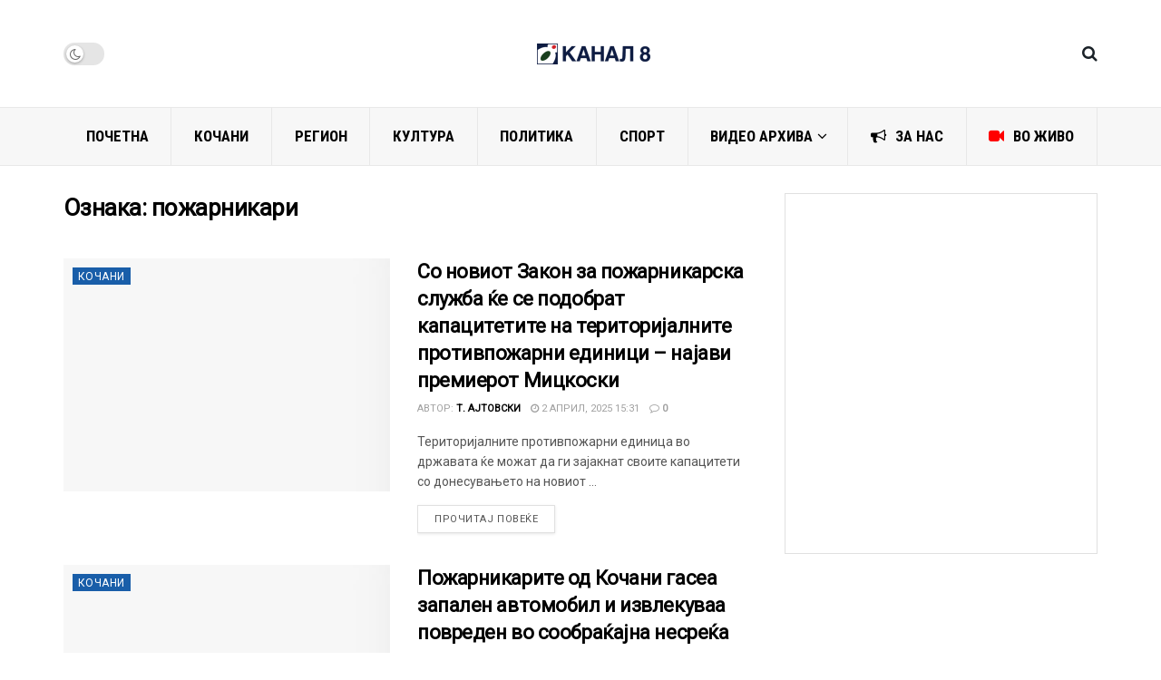

--- FILE ---
content_type: text/html; charset=UTF-8
request_url: https://kanal8.mk/oznaka/%D0%BF%D0%BE%D0%B6%D0%B0%D1%80%D0%BD%D0%B8%D0%BA%D0%B0%D1%80%D0%B8/
body_size: 28622
content:
<!doctype html>
<!--[if lt IE 7]> <html class="no-js lt-ie9 lt-ie8 lt-ie7" lang="mk-MK"> <![endif]-->
<!--[if IE 7]>    <html class="no-js lt-ie9 lt-ie8" lang="mk-MK"> <![endif]-->
<!--[if IE 8]>    <html class="no-js lt-ie9" lang="mk-MK"> <![endif]-->
<!--[if IE 9]>    <html class="no-js lt-ie10" lang="mk-MK"> <![endif]-->
<!--[if gt IE 8]><!--> <html class="no-js" lang="mk-MK"> <!--<![endif]-->
<head>
    <meta http-equiv="Content-Type" content="text/html; charset=UTF-8" />
    <meta name='viewport' content='width=device-width, initial-scale=1, user-scalable=yes' />
    <link rel="profile" href="http://gmpg.org/xfn/11" />
    <link rel="pingback" href="https://kanal8.mk/xmlrpc.php" />
    <meta name='robots' content='index, follow, max-image-preview:large, max-snippet:-1, max-video-preview:-1' />
			<script type="text/javascript">
			  var jnews_ajax_url = '/?ajax-request=jnews'
			</script>
			<script type="text/javascript">;window.jnews=window.jnews||{},window.jnews.library=window.jnews.library||{},window.jnews.library=function(){"use strict";var e=this;e.win=window,e.doc=document,e.noop=function(){},e.globalBody=e.doc.getElementsByTagName("body")[0],e.globalBody=e.globalBody?e.globalBody:e.doc,e.win.jnewsDataStorage=e.win.jnewsDataStorage||{_storage:new WeakMap,put:function(e,t,n){this._storage.has(e)||this._storage.set(e,new Map),this._storage.get(e).set(t,n)},get:function(e,t){return this._storage.get(e).get(t)},has:function(e,t){return this._storage.has(e)&&this._storage.get(e).has(t)},remove:function(e,t){var n=this._storage.get(e).delete(t);return 0===!this._storage.get(e).size&&this._storage.delete(e),n}},e.windowWidth=function(){return e.win.innerWidth||e.docEl.clientWidth||e.globalBody.clientWidth},e.windowHeight=function(){return e.win.innerHeight||e.docEl.clientHeight||e.globalBody.clientHeight},e.requestAnimationFrame=e.win.requestAnimationFrame||e.win.webkitRequestAnimationFrame||e.win.mozRequestAnimationFrame||e.win.msRequestAnimationFrame||window.oRequestAnimationFrame||function(e){return setTimeout(e,1e3/60)},e.cancelAnimationFrame=e.win.cancelAnimationFrame||e.win.webkitCancelAnimationFrame||e.win.webkitCancelRequestAnimationFrame||e.win.mozCancelAnimationFrame||e.win.msCancelRequestAnimationFrame||e.win.oCancelRequestAnimationFrame||function(e){clearTimeout(e)},e.classListSupport="classList"in document.createElement("_"),e.hasClass=e.classListSupport?function(e,t){return e.classList.contains(t)}:function(e,t){return e.className.indexOf(t)>=0},e.addClass=e.classListSupport?function(t,n){e.hasClass(t,n)||t.classList.add(n)}:function(t,n){e.hasClass(t,n)||(t.className+=" "+n)},e.removeClass=e.classListSupport?function(t,n){e.hasClass(t,n)&&t.classList.remove(n)}:function(t,n){e.hasClass(t,n)&&(t.className=t.className.replace(n,""))},e.objKeys=function(e){var t=[];for(var n in e)Object.prototype.hasOwnProperty.call(e,n)&&t.push(n);return t},e.isObjectSame=function(e,t){var n=!0;return JSON.stringify(e)!==JSON.stringify(t)&&(n=!1),n},e.extend=function(){for(var e,t,n,o=arguments[0]||{},i=1,a=arguments.length;i<a;i++)if(null!==(e=arguments[i]))for(t in e)o!==(n=e[t])&&void 0!==n&&(o[t]=n);return o},e.dataStorage=e.win.jnewsDataStorage,e.isVisible=function(e){return 0!==e.offsetWidth&&0!==e.offsetHeight||e.getBoundingClientRect().length},e.getHeight=function(e){return e.offsetHeight||e.clientHeight||e.getBoundingClientRect().height},e.getWidth=function(e){return e.offsetWidth||e.clientWidth||e.getBoundingClientRect().width},e.supportsPassive=!1;try{var t=Object.defineProperty({},"passive",{get:function(){e.supportsPassive=!0}});"createEvent"in e.doc?e.win.addEventListener("test",null,t):"fireEvent"in e.doc&&e.win.attachEvent("test",null)}catch(e){}e.passiveOption=!!e.supportsPassive&&{passive:!0},e.setStorage=function(e,t){e="jnews-"+e;var n={expired:Math.floor(((new Date).getTime()+432e5)/1e3)};t=Object.assign(n,t);localStorage.setItem(e,JSON.stringify(t))},e.getStorage=function(e){e="jnews-"+e;var t=localStorage.getItem(e);return null!==t&&0<t.length?JSON.parse(localStorage.getItem(e)):{}},e.expiredStorage=function(){var t,n="jnews-";for(var o in localStorage)o.indexOf(n)>-1&&"undefined"!==(t=e.getStorage(o.replace(n,""))).expired&&t.expired<Math.floor((new Date).getTime()/1e3)&&localStorage.removeItem(o)},e.addEvents=function(t,n,o){for(var i in n){var a=["touchstart","touchmove"].indexOf(i)>=0&&!o&&e.passiveOption;"createEvent"in e.doc?t.addEventListener(i,n[i],a):"fireEvent"in e.doc&&t.attachEvent("on"+i,n[i])}},e.removeEvents=function(t,n){for(var o in n)"createEvent"in e.doc?t.removeEventListener(o,n[o]):"fireEvent"in e.doc&&t.detachEvent("on"+o,n[o])},e.triggerEvents=function(t,n,o){var i;o=o||{detail:null};return"createEvent"in e.doc?(!(i=e.doc.createEvent("CustomEvent")||new CustomEvent(n)).initCustomEvent||i.initCustomEvent(n,!0,!1,o),void t.dispatchEvent(i)):"fireEvent"in e.doc?((i=e.doc.createEventObject()).eventType=n,void t.fireEvent("on"+i.eventType,i)):void 0},e.getParents=function(t,n){void 0===n&&(n=e.doc);for(var o=[],i=t.parentNode,a=!1;!a;)if(i){var r=i;r.querySelectorAll(n).length?a=!0:(o.push(r),i=r.parentNode)}else o=[],a=!0;return o},e.forEach=function(e,t,n){for(var o=0,i=e.length;o<i;o++)t.call(n,e[o],o)},e.getText=function(e){return e.innerText||e.textContent},e.setText=function(e,t){var n="object"==typeof t?t.innerText||t.textContent:t;e.innerText&&(e.innerText=n),e.textContent&&(e.textContent=n)},e.httpBuildQuery=function(t){return e.objKeys(t).reduce(function t(n){var o=arguments.length>1&&void 0!==arguments[1]?arguments[1]:null;return function(i,a){var r=n[a];a=encodeURIComponent(a);var s=o?"".concat(o,"[").concat(a,"]"):a;return null==r||"function"==typeof r?(i.push("".concat(s,"=")),i):["number","boolean","string"].includes(typeof r)?(i.push("".concat(s,"=").concat(encodeURIComponent(r))),i):(i.push(e.objKeys(r).reduce(t(r,s),[]).join("&")),i)}}(t),[]).join("&")},e.get=function(t,n,o,i){return o="function"==typeof o?o:e.noop,e.ajax("GET",t,n,o,i)},e.post=function(t,n,o,i){return o="function"==typeof o?o:e.noop,e.ajax("POST",t,n,o,i)},e.ajax=function(t,n,o,i,a){var r=new XMLHttpRequest,s=n,c=e.httpBuildQuery(o);if(t=-1!=["GET","POST"].indexOf(t)?t:"GET",r.open(t,s+("GET"==t?"?"+c:""),!0),"POST"==t&&r.setRequestHeader("Content-type","application/x-www-form-urlencoded"),r.setRequestHeader("X-Requested-With","XMLHttpRequest"),r.onreadystatechange=function(){4===r.readyState&&200<=r.status&&300>r.status&&"function"==typeof i&&i.call(void 0,r.response)},void 0!==a&&!a){return{xhr:r,send:function(){r.send("POST"==t?c:null)}}}return r.send("POST"==t?c:null),{xhr:r}},e.scrollTo=function(t,n,o){function i(e,t,n){this.start=this.position(),this.change=e-this.start,this.currentTime=0,this.increment=20,this.duration=void 0===n?500:n,this.callback=t,this.finish=!1,this.animateScroll()}return Math.easeInOutQuad=function(e,t,n,o){return(e/=o/2)<1?n/2*e*e+t:-n/2*(--e*(e-2)-1)+t},i.prototype.stop=function(){this.finish=!0},i.prototype.move=function(t){e.doc.documentElement.scrollTop=t,e.globalBody.parentNode.scrollTop=t,e.globalBody.scrollTop=t},i.prototype.position=function(){return e.doc.documentElement.scrollTop||e.globalBody.parentNode.scrollTop||e.globalBody.scrollTop},i.prototype.animateScroll=function(){this.currentTime+=this.increment;var t=Math.easeInOutQuad(this.currentTime,this.start,this.change,this.duration);this.move(t),this.currentTime<this.duration&&!this.finish?e.requestAnimationFrame.call(e.win,this.animateScroll.bind(this)):this.callback&&"function"==typeof this.callback&&this.callback()},new i(t,n,o)},e.unwrap=function(t){var n,o=t;e.forEach(t,(function(e,t){n?n+=e:n=e})),o.replaceWith(n)},e.performance={start:function(e){performance.mark(e+"Start")},stop:function(e){performance.mark(e+"End"),performance.measure(e,e+"Start",e+"End")}},e.fps=function(){var t=0,n=0,o=0;!function(){var i=t=0,a=0,r=0,s=document.getElementById("fpsTable"),c=function(t){void 0===document.getElementsByTagName("body")[0]?e.requestAnimationFrame.call(e.win,(function(){c(t)})):document.getElementsByTagName("body")[0].appendChild(t)};null===s&&((s=document.createElement("div")).style.position="fixed",s.style.top="120px",s.style.left="10px",s.style.width="100px",s.style.height="20px",s.style.border="1px solid black",s.style.fontSize="11px",s.style.zIndex="100000",s.style.backgroundColor="white",s.id="fpsTable",c(s));var l=function(){o++,n=Date.now(),(a=(o/(r=(n-t)/1e3)).toPrecision(2))!=i&&(i=a,s.innerHTML=i+"fps"),1<r&&(t=n,o=0),e.requestAnimationFrame.call(e.win,l)};l()}()},e.instr=function(e,t){for(var n=0;n<t.length;n++)if(-1!==e.toLowerCase().indexOf(t[n].toLowerCase()))return!0},e.winLoad=function(t,n){function o(o){if("complete"===e.doc.readyState||"interactive"===e.doc.readyState)return!o||n?setTimeout(t,n||1):t(o),1}o()||e.addEvents(e.win,{load:o})},e.docReady=function(t,n){function o(o){if("complete"===e.doc.readyState||"interactive"===e.doc.readyState)return!o||n?setTimeout(t,n||1):t(o),1}o()||e.addEvents(e.doc,{DOMContentLoaded:o})},e.fireOnce=function(){e.docReady((function(){e.assets=e.assets||[],e.assets.length&&(e.boot(),e.load_assets())}),50)},e.boot=function(){e.length&&e.doc.querySelectorAll("style[media]").forEach((function(e){"not all"==e.getAttribute("media")&&e.removeAttribute("media")}))},e.create_js=function(t,n){var o=e.doc.createElement("script");switch(o.setAttribute("src",t),n){case"defer":o.setAttribute("defer",!0);break;case"async":o.setAttribute("async",!0);break;case"deferasync":o.setAttribute("defer",!0),o.setAttribute("async",!0)}e.globalBody.appendChild(o)},e.load_assets=function(){"object"==typeof e.assets&&e.forEach(e.assets.slice(0),(function(t,n){var o="";t.defer&&(o+="defer"),t.async&&(o+="async"),e.create_js(t.url,o);var i=e.assets.indexOf(t);i>-1&&e.assets.splice(i,1)})),e.assets=jnewsoption.au_scripts=window.jnewsads=[]},e.setCookie=function(e,t,n){var o="";if(n){var i=new Date;i.setTime(i.getTime()+24*n*60*60*1e3),o="; expires="+i.toUTCString()}document.cookie=e+"="+(t||"")+o+"; path=/"},e.getCookie=function(e){for(var t=e+"=",n=document.cookie.split(";"),o=0;o<n.length;o++){for(var i=n[o];" "==i.charAt(0);)i=i.substring(1,i.length);if(0==i.indexOf(t))return i.substring(t.length,i.length)}return null},e.eraseCookie=function(e){document.cookie=e+"=; Path=/; Expires=Thu, 01 Jan 1970 00:00:01 GMT;"},e.docReady((function(){e.globalBody=e.globalBody==e.doc?e.doc.getElementsByTagName("body")[0]:e.globalBody,e.globalBody=e.globalBody?e.globalBody:e.doc})),e.winLoad((function(){e.winLoad((function(){var t=!1;if(void 0!==window.jnewsadmin)if(void 0!==window.file_version_checker){var n=e.objKeys(window.file_version_checker);n.length?n.forEach((function(e){t||"10.0.4"===window.file_version_checker[e]||(t=!0)})):t=!0}else t=!0;t&&(window.jnewsHelper.getMessage(),window.jnewsHelper.getNotice())}),2500)}))},window.jnews.library=new window.jnews.library;</script><script type="module">;/*! instant.page v5.1.1 - (C) 2019-2020 Alexandre Dieulot - https://instant.page/license */
let t,e;const n=new Set,o=document.createElement("link"),i=o.relList&&o.relList.supports&&o.relList.supports("prefetch")&&window.IntersectionObserver&&"isIntersecting"in IntersectionObserverEntry.prototype,s="instantAllowQueryString"in document.body.dataset,a="instantAllowExternalLinks"in document.body.dataset,r="instantWhitelist"in document.body.dataset,c="instantMousedownShortcut"in document.body.dataset,d=1111;let l=65,u=!1,f=!1,m=!1;if("instantIntensity"in document.body.dataset){const t=document.body.dataset.instantIntensity;if("mousedown"==t.substr(0,9))u=!0,"mousedown-only"==t&&(f=!0);else if("viewport"==t.substr(0,8))navigator.connection&&(navigator.connection.saveData||navigator.connection.effectiveType&&navigator.connection.effectiveType.includes("2g"))||("viewport"==t?document.documentElement.clientWidth*document.documentElement.clientHeight<45e4&&(m=!0):"viewport-all"==t&&(m=!0));else{const e=parseInt(t);isNaN(e)||(l=e)}}if(i){const n={capture:!0,passive:!0};if(f||document.addEventListener("touchstart",(function(t){e=performance.now();const n=t.target.closest("a");h(n)&&v(n.href)}),n),u?c||document.addEventListener("mousedown",(function(t){const e=t.target.closest("a");h(e)&&v(e.href)}),n):document.addEventListener("mouseover",(function(n){if(performance.now()-e<d)return;if(!("closest"in n.target))return;const o=n.target.closest("a");h(o)&&(o.addEventListener("mouseout",p,{passive:!0}),t=setTimeout((()=>{v(o.href),t=void 0}),l))}),n),c&&document.addEventListener("mousedown",(function(t){if(performance.now()-e<d)return;const n=t.target.closest("a");if(t.which>1||t.metaKey||t.ctrlKey)return;if(!n)return;n.addEventListener("click",(function(t){1337!=t.detail&&t.preventDefault()}),{capture:!0,passive:!1,once:!0});const o=new MouseEvent("click",{view:window,bubbles:!0,cancelable:!1,detail:1337});n.dispatchEvent(o)}),n),m){let t;(t=window.requestIdleCallback?t=>{requestIdleCallback(t,{timeout:1500})}:t=>{t()})((()=>{const t=new IntersectionObserver((e=>{e.forEach((e=>{if(e.isIntersecting){const n=e.target;t.unobserve(n),v(n.href)}}))}));document.querySelectorAll("a").forEach((e=>{h(e)&&t.observe(e)}))}))}}function p(e){e.relatedTarget&&e.target.closest("a")==e.relatedTarget.closest("a")||t&&(clearTimeout(t),t=void 0)}function h(t){if(t&&t.href&&(!r||"instant"in t.dataset)&&(a||t.origin==location.origin||"instant"in t.dataset)&&["http:","https:"].includes(t.protocol)&&("http:"!=t.protocol||"https:"!=location.protocol)&&(s||!t.search||"instant"in t.dataset)&&!(t.hash&&t.pathname+t.search==location.pathname+location.search||"noInstant"in t.dataset))return!0}function v(t){if(n.has(t))return;const e=document.createElement("link");e.rel="prefetch",e.href=t,document.head.appendChild(e),n.add(t)}</script>
	<!-- This site is optimized with the Yoast SEO plugin v22.2 - https://yoast.com/wordpress/plugins/seo/ -->
	<title>Ознака: пожарникари - Канал 8 ИПТВ</title>
	<link rel="canonical" href="https://kanal8.mk/oznaka/пожарникари/" />
	<meta property="og:locale" content="mk_MK" />
	<meta property="og:type" content="article" />
	<meta property="og:title" content="Ознака: пожарникари - Канал 8 ИПТВ" />
	<meta property="og:url" content="https://kanal8.mk/oznaka/пожарникари/" />
	<meta property="og:site_name" content="Канал 8 ИПТВ" />
	<meta property="og:image" content="https://kanal8.mk/wp-content/uploads/2023/05/slika-vest.jpg" />
	<meta property="og:image:width" content="750" />
	<meta property="og:image:height" content="375" />
	<meta property="og:image:type" content="image/jpeg" />
	<meta name="twitter:card" content="summary_large_image" />
	<script type="application/ld+json" class="yoast-schema-graph">{"@context":"https://schema.org","@graph":[{"@type":"CollectionPage","@id":"https://kanal8.mk/oznaka/%d0%bf%d0%be%d0%b6%d0%b0%d1%80%d0%bd%d0%b8%d0%ba%d0%b0%d1%80%d0%b8/","url":"https://kanal8.mk/oznaka/%d0%bf%d0%be%d0%b6%d0%b0%d1%80%d0%bd%d0%b8%d0%ba%d0%b0%d1%80%d0%b8/","name":"Ознака: пожарникари - Канал 8 ИПТВ","isPartOf":{"@id":"https://kanal8.mk/#website"},"primaryImageOfPage":{"@id":"https://kanal8.mk/oznaka/%d0%bf%d0%be%d0%b6%d0%b0%d1%80%d0%bd%d0%b8%d0%ba%d0%b0%d1%80%d0%b8/#primaryimage"},"image":{"@id":"https://kanal8.mk/oznaka/%d0%bf%d0%be%d0%b6%d0%b0%d1%80%d0%bd%d0%b8%d0%ba%d0%b0%d1%80%d0%b8/#primaryimage"},"thumbnailUrl":"https://kanal8.mk/wp-content/uploads/2024/07/pozarnikari-kocan5.jpg","breadcrumb":{"@id":"https://kanal8.mk/oznaka/%d0%bf%d0%be%d0%b6%d0%b0%d1%80%d0%bd%d0%b8%d0%ba%d0%b0%d1%80%d0%b8/#breadcrumb"},"inLanguage":"mk-MK"},{"@type":"ImageObject","inLanguage":"mk-MK","@id":"https://kanal8.mk/oznaka/%d0%bf%d0%be%d0%b6%d0%b0%d1%80%d0%bd%d0%b8%d0%ba%d0%b0%d1%80%d0%b8/#primaryimage","url":"https://kanal8.mk/wp-content/uploads/2024/07/pozarnikari-kocan5.jpg","contentUrl":"https://kanal8.mk/wp-content/uploads/2024/07/pozarnikari-kocan5.jpg","width":1920,"height":1080},{"@type":"BreadcrumbList","@id":"https://kanal8.mk/oznaka/%d0%bf%d0%be%d0%b6%d0%b0%d1%80%d0%bd%d0%b8%d0%ba%d0%b0%d1%80%d0%b8/#breadcrumb","itemListElement":[{"@type":"ListItem","position":1,"name":"Почетна","item":"https://kanal8.mk/"},{"@type":"ListItem","position":2,"name":"пожарникари"}]},{"@type":"WebSite","@id":"https://kanal8.mk/#website","url":"https://kanal8.mk/","name":"Канал 8 ИПТВ","description":"ИП Телевизија","potentialAction":[{"@type":"SearchAction","target":{"@type":"EntryPoint","urlTemplate":"https://kanal8.mk/?s={search_term_string}"},"query-input":"required name=search_term_string"}],"inLanguage":"mk-MK"}]}</script>
	<!-- / Yoast SEO plugin. -->


<link rel='dns-prefetch' href='//cdn.jsdelivr.net' />
<link rel='dns-prefetch' href='//www.googletagmanager.com' />
<link rel='dns-prefetch' href='//fonts.googleapis.com' />
<link rel='preconnect' href='https://fonts.gstatic.com' />
<link rel="alternate" type="application/rss+xml" title="Канал 8 ИПТВ &raquo; Фид" href="https://kanal8.mk/feed/" />
<link rel="alternate" type="application/rss+xml" title="Канал 8 ИПТВ &raquo; фидови за коментари" href="https://kanal8.mk/comments/feed/" />
<link rel="alternate" type="application/rss+xml" title="Канал 8 ИПТВ &raquo; пожарникари Фид за ознаки" href="https://kanal8.mk/oznaka/%d0%bf%d0%be%d0%b6%d0%b0%d1%80%d0%bd%d0%b8%d0%ba%d0%b0%d1%80%d0%b8/feed/" />
		<!-- This site uses the Google Analytics by MonsterInsights plugin v9.11.1 - Using Analytics tracking - https://www.monsterinsights.com/ -->
							<script src="//www.googletagmanager.com/gtag/js?id=G-9B14ZWS43B"  data-cfasync="false" data-wpfc-render="false" type="text/javascript" async></script>
			<script data-cfasync="false" data-wpfc-render="false" type="text/javascript">
				var mi_version = '9.11.1';
				var mi_track_user = true;
				var mi_no_track_reason = '';
								var MonsterInsightsDefaultLocations = {"page_location":"https:\/\/kanal8.mk\/oznaka\/%D0%BF%D0%BE%D0%B6%D0%B0%D1%80%D0%BD%D0%B8%D0%BA%D0%B0%D1%80%D0%B8\/"};
								if ( typeof MonsterInsightsPrivacyGuardFilter === 'function' ) {
					var MonsterInsightsLocations = (typeof MonsterInsightsExcludeQuery === 'object') ? MonsterInsightsPrivacyGuardFilter( MonsterInsightsExcludeQuery ) : MonsterInsightsPrivacyGuardFilter( MonsterInsightsDefaultLocations );
				} else {
					var MonsterInsightsLocations = (typeof MonsterInsightsExcludeQuery === 'object') ? MonsterInsightsExcludeQuery : MonsterInsightsDefaultLocations;
				}

								var disableStrs = [
										'ga-disable-G-9B14ZWS43B',
									];

				/* Function to detect opted out users */
				function __gtagTrackerIsOptedOut() {
					for (var index = 0; index < disableStrs.length; index++) {
						if (document.cookie.indexOf(disableStrs[index] + '=true') > -1) {
							return true;
						}
					}

					return false;
				}

				/* Disable tracking if the opt-out cookie exists. */
				if (__gtagTrackerIsOptedOut()) {
					for (var index = 0; index < disableStrs.length; index++) {
						window[disableStrs[index]] = true;
					}
				}

				/* Opt-out function */
				function __gtagTrackerOptout() {
					for (var index = 0; index < disableStrs.length; index++) {
						document.cookie = disableStrs[index] + '=true; expires=Thu, 31 Dec 2099 23:59:59 UTC; path=/';
						window[disableStrs[index]] = true;
					}
				}

				if ('undefined' === typeof gaOptout) {
					function gaOptout() {
						__gtagTrackerOptout();
					}
				}
								window.dataLayer = window.dataLayer || [];

				window.MonsterInsightsDualTracker = {
					helpers: {},
					trackers: {},
				};
				if (mi_track_user) {
					function __gtagDataLayer() {
						dataLayer.push(arguments);
					}

					function __gtagTracker(type, name, parameters) {
						if (!parameters) {
							parameters = {};
						}

						if (parameters.send_to) {
							__gtagDataLayer.apply(null, arguments);
							return;
						}

						if (type === 'event') {
														parameters.send_to = monsterinsights_frontend.v4_id;
							var hookName = name;
							if (typeof parameters['event_category'] !== 'undefined') {
								hookName = parameters['event_category'] + ':' + name;
							}

							if (typeof MonsterInsightsDualTracker.trackers[hookName] !== 'undefined') {
								MonsterInsightsDualTracker.trackers[hookName](parameters);
							} else {
								__gtagDataLayer('event', name, parameters);
							}
							
						} else {
							__gtagDataLayer.apply(null, arguments);
						}
					}

					__gtagTracker('js', new Date());
					__gtagTracker('set', {
						'developer_id.dZGIzZG': true,
											});
					if ( MonsterInsightsLocations.page_location ) {
						__gtagTracker('set', MonsterInsightsLocations);
					}
										__gtagTracker('config', 'G-9B14ZWS43B', {"forceSSL":"true","link_attribution":"true"} );
										window.gtag = __gtagTracker;										(function () {
						/* https://developers.google.com/analytics/devguides/collection/analyticsjs/ */
						/* ga and __gaTracker compatibility shim. */
						var noopfn = function () {
							return null;
						};
						var newtracker = function () {
							return new Tracker();
						};
						var Tracker = function () {
							return null;
						};
						var p = Tracker.prototype;
						p.get = noopfn;
						p.set = noopfn;
						p.send = function () {
							var args = Array.prototype.slice.call(arguments);
							args.unshift('send');
							__gaTracker.apply(null, args);
						};
						var __gaTracker = function () {
							var len = arguments.length;
							if (len === 0) {
								return;
							}
							var f = arguments[len - 1];
							if (typeof f !== 'object' || f === null || typeof f.hitCallback !== 'function') {
								if ('send' === arguments[0]) {
									var hitConverted, hitObject = false, action;
									if ('event' === arguments[1]) {
										if ('undefined' !== typeof arguments[3]) {
											hitObject = {
												'eventAction': arguments[3],
												'eventCategory': arguments[2],
												'eventLabel': arguments[4],
												'value': arguments[5] ? arguments[5] : 1,
											}
										}
									}
									if ('pageview' === arguments[1]) {
										if ('undefined' !== typeof arguments[2]) {
											hitObject = {
												'eventAction': 'page_view',
												'page_path': arguments[2],
											}
										}
									}
									if (typeof arguments[2] === 'object') {
										hitObject = arguments[2];
									}
									if (typeof arguments[5] === 'object') {
										Object.assign(hitObject, arguments[5]);
									}
									if ('undefined' !== typeof arguments[1].hitType) {
										hitObject = arguments[1];
										if ('pageview' === hitObject.hitType) {
											hitObject.eventAction = 'page_view';
										}
									}
									if (hitObject) {
										action = 'timing' === arguments[1].hitType ? 'timing_complete' : hitObject.eventAction;
										hitConverted = mapArgs(hitObject);
										__gtagTracker('event', action, hitConverted);
									}
								}
								return;
							}

							function mapArgs(args) {
								var arg, hit = {};
								var gaMap = {
									'eventCategory': 'event_category',
									'eventAction': 'event_action',
									'eventLabel': 'event_label',
									'eventValue': 'event_value',
									'nonInteraction': 'non_interaction',
									'timingCategory': 'event_category',
									'timingVar': 'name',
									'timingValue': 'value',
									'timingLabel': 'event_label',
									'page': 'page_path',
									'location': 'page_location',
									'title': 'page_title',
									'referrer' : 'page_referrer',
								};
								for (arg in args) {
																		if (!(!args.hasOwnProperty(arg) || !gaMap.hasOwnProperty(arg))) {
										hit[gaMap[arg]] = args[arg];
									} else {
										hit[arg] = args[arg];
									}
								}
								return hit;
							}

							try {
								f.hitCallback();
							} catch (ex) {
							}
						};
						__gaTracker.create = newtracker;
						__gaTracker.getByName = newtracker;
						__gaTracker.getAll = function () {
							return [];
						};
						__gaTracker.remove = noopfn;
						__gaTracker.loaded = true;
						window['__gaTracker'] = __gaTracker;
					})();
									} else {
										console.log("");
					(function () {
						function __gtagTracker() {
							return null;
						}

						window['__gtagTracker'] = __gtagTracker;
						window['gtag'] = __gtagTracker;
					})();
									}
			</script>
							<!-- / Google Analytics by MonsterInsights -->
		<!-- kanal8.mk is managing ads with Advanced Ads 1.51.2 --><script id="kanal-ready">
			window.advanced_ads_ready=function(e,a){a=a||"complete";var d=function(e){return"interactive"===a?"loading"!==e:"complete"===e};d(document.readyState)?e():document.addEventListener("readystatechange",(function(a){d(a.target.readyState)&&e()}),{once:"interactive"===a})},window.advanced_ads_ready_queue=window.advanced_ads_ready_queue||[];		</script>
		<style id='wp-img-auto-sizes-contain-inline-css' type='text/css'>
img:is([sizes=auto i],[sizes^="auto," i]){contain-intrinsic-size:3000px 1500px}
/*# sourceURL=wp-img-auto-sizes-contain-inline-css */
</style>
<link rel='stylesheet' id='ua-plyry-css' href='https://kanal8.mk/wp-content/plugins/media-player-addons-for-elementor/assets/css/plyr.css?ver=6.9' type='text/css' media='all' />
<link rel='stylesheet' id='ua-plyr-css-css' href='https://kanal8.mk/wp-content/plugins/media-player-addons-for-elementor/assets/css/styler.css?ver=6.9' type='text/css' media='all' />
<style id='wp-emoji-styles-inline-css' type='text/css'>

	img.wp-smiley, img.emoji {
		display: inline !important;
		border: none !important;
		box-shadow: none !important;
		height: 1em !important;
		width: 1em !important;
		margin: 0 0.07em !important;
		vertical-align: -0.1em !important;
		background: none !important;
		padding: 0 !important;
	}
/*# sourceURL=wp-emoji-styles-inline-css */
</style>
<link rel='stylesheet' id='wp-block-library-css' href='https://kanal8.mk/wp-includes/css/dist/block-library/style.min.css?ver=6.9' type='text/css' media='all' />
<style id='global-styles-inline-css' type='text/css'>
:root{--wp--preset--aspect-ratio--square: 1;--wp--preset--aspect-ratio--4-3: 4/3;--wp--preset--aspect-ratio--3-4: 3/4;--wp--preset--aspect-ratio--3-2: 3/2;--wp--preset--aspect-ratio--2-3: 2/3;--wp--preset--aspect-ratio--16-9: 16/9;--wp--preset--aspect-ratio--9-16: 9/16;--wp--preset--color--black: #000000;--wp--preset--color--cyan-bluish-gray: #abb8c3;--wp--preset--color--white: #ffffff;--wp--preset--color--pale-pink: #f78da7;--wp--preset--color--vivid-red: #cf2e2e;--wp--preset--color--luminous-vivid-orange: #ff6900;--wp--preset--color--luminous-vivid-amber: #fcb900;--wp--preset--color--light-green-cyan: #7bdcb5;--wp--preset--color--vivid-green-cyan: #00d084;--wp--preset--color--pale-cyan-blue: #8ed1fc;--wp--preset--color--vivid-cyan-blue: #0693e3;--wp--preset--color--vivid-purple: #9b51e0;--wp--preset--gradient--vivid-cyan-blue-to-vivid-purple: linear-gradient(135deg,rgb(6,147,227) 0%,rgb(155,81,224) 100%);--wp--preset--gradient--light-green-cyan-to-vivid-green-cyan: linear-gradient(135deg,rgb(122,220,180) 0%,rgb(0,208,130) 100%);--wp--preset--gradient--luminous-vivid-amber-to-luminous-vivid-orange: linear-gradient(135deg,rgb(252,185,0) 0%,rgb(255,105,0) 100%);--wp--preset--gradient--luminous-vivid-orange-to-vivid-red: linear-gradient(135deg,rgb(255,105,0) 0%,rgb(207,46,46) 100%);--wp--preset--gradient--very-light-gray-to-cyan-bluish-gray: linear-gradient(135deg,rgb(238,238,238) 0%,rgb(169,184,195) 100%);--wp--preset--gradient--cool-to-warm-spectrum: linear-gradient(135deg,rgb(74,234,220) 0%,rgb(151,120,209) 20%,rgb(207,42,186) 40%,rgb(238,44,130) 60%,rgb(251,105,98) 80%,rgb(254,248,76) 100%);--wp--preset--gradient--blush-light-purple: linear-gradient(135deg,rgb(255,206,236) 0%,rgb(152,150,240) 100%);--wp--preset--gradient--blush-bordeaux: linear-gradient(135deg,rgb(254,205,165) 0%,rgb(254,45,45) 50%,rgb(107,0,62) 100%);--wp--preset--gradient--luminous-dusk: linear-gradient(135deg,rgb(255,203,112) 0%,rgb(199,81,192) 50%,rgb(65,88,208) 100%);--wp--preset--gradient--pale-ocean: linear-gradient(135deg,rgb(255,245,203) 0%,rgb(182,227,212) 50%,rgb(51,167,181) 100%);--wp--preset--gradient--electric-grass: linear-gradient(135deg,rgb(202,248,128) 0%,rgb(113,206,126) 100%);--wp--preset--gradient--midnight: linear-gradient(135deg,rgb(2,3,129) 0%,rgb(40,116,252) 100%);--wp--preset--font-size--small: 13px;--wp--preset--font-size--medium: 20px;--wp--preset--font-size--large: 36px;--wp--preset--font-size--x-large: 42px;--wp--preset--spacing--20: 0.44rem;--wp--preset--spacing--30: 0.67rem;--wp--preset--spacing--40: 1rem;--wp--preset--spacing--50: 1.5rem;--wp--preset--spacing--60: 2.25rem;--wp--preset--spacing--70: 3.38rem;--wp--preset--spacing--80: 5.06rem;--wp--preset--shadow--natural: 6px 6px 9px rgba(0, 0, 0, 0.2);--wp--preset--shadow--deep: 12px 12px 50px rgba(0, 0, 0, 0.4);--wp--preset--shadow--sharp: 6px 6px 0px rgba(0, 0, 0, 0.2);--wp--preset--shadow--outlined: 6px 6px 0px -3px rgb(255, 255, 255), 6px 6px rgb(0, 0, 0);--wp--preset--shadow--crisp: 6px 6px 0px rgb(0, 0, 0);}:where(.is-layout-flex){gap: 0.5em;}:where(.is-layout-grid){gap: 0.5em;}body .is-layout-flex{display: flex;}.is-layout-flex{flex-wrap: wrap;align-items: center;}.is-layout-flex > :is(*, div){margin: 0;}body .is-layout-grid{display: grid;}.is-layout-grid > :is(*, div){margin: 0;}:where(.wp-block-columns.is-layout-flex){gap: 2em;}:where(.wp-block-columns.is-layout-grid){gap: 2em;}:where(.wp-block-post-template.is-layout-flex){gap: 1.25em;}:where(.wp-block-post-template.is-layout-grid){gap: 1.25em;}.has-black-color{color: var(--wp--preset--color--black) !important;}.has-cyan-bluish-gray-color{color: var(--wp--preset--color--cyan-bluish-gray) !important;}.has-white-color{color: var(--wp--preset--color--white) !important;}.has-pale-pink-color{color: var(--wp--preset--color--pale-pink) !important;}.has-vivid-red-color{color: var(--wp--preset--color--vivid-red) !important;}.has-luminous-vivid-orange-color{color: var(--wp--preset--color--luminous-vivid-orange) !important;}.has-luminous-vivid-amber-color{color: var(--wp--preset--color--luminous-vivid-amber) !important;}.has-light-green-cyan-color{color: var(--wp--preset--color--light-green-cyan) !important;}.has-vivid-green-cyan-color{color: var(--wp--preset--color--vivid-green-cyan) !important;}.has-pale-cyan-blue-color{color: var(--wp--preset--color--pale-cyan-blue) !important;}.has-vivid-cyan-blue-color{color: var(--wp--preset--color--vivid-cyan-blue) !important;}.has-vivid-purple-color{color: var(--wp--preset--color--vivid-purple) !important;}.has-black-background-color{background-color: var(--wp--preset--color--black) !important;}.has-cyan-bluish-gray-background-color{background-color: var(--wp--preset--color--cyan-bluish-gray) !important;}.has-white-background-color{background-color: var(--wp--preset--color--white) !important;}.has-pale-pink-background-color{background-color: var(--wp--preset--color--pale-pink) !important;}.has-vivid-red-background-color{background-color: var(--wp--preset--color--vivid-red) !important;}.has-luminous-vivid-orange-background-color{background-color: var(--wp--preset--color--luminous-vivid-orange) !important;}.has-luminous-vivid-amber-background-color{background-color: var(--wp--preset--color--luminous-vivid-amber) !important;}.has-light-green-cyan-background-color{background-color: var(--wp--preset--color--light-green-cyan) !important;}.has-vivid-green-cyan-background-color{background-color: var(--wp--preset--color--vivid-green-cyan) !important;}.has-pale-cyan-blue-background-color{background-color: var(--wp--preset--color--pale-cyan-blue) !important;}.has-vivid-cyan-blue-background-color{background-color: var(--wp--preset--color--vivid-cyan-blue) !important;}.has-vivid-purple-background-color{background-color: var(--wp--preset--color--vivid-purple) !important;}.has-black-border-color{border-color: var(--wp--preset--color--black) !important;}.has-cyan-bluish-gray-border-color{border-color: var(--wp--preset--color--cyan-bluish-gray) !important;}.has-white-border-color{border-color: var(--wp--preset--color--white) !important;}.has-pale-pink-border-color{border-color: var(--wp--preset--color--pale-pink) !important;}.has-vivid-red-border-color{border-color: var(--wp--preset--color--vivid-red) !important;}.has-luminous-vivid-orange-border-color{border-color: var(--wp--preset--color--luminous-vivid-orange) !important;}.has-luminous-vivid-amber-border-color{border-color: var(--wp--preset--color--luminous-vivid-amber) !important;}.has-light-green-cyan-border-color{border-color: var(--wp--preset--color--light-green-cyan) !important;}.has-vivid-green-cyan-border-color{border-color: var(--wp--preset--color--vivid-green-cyan) !important;}.has-pale-cyan-blue-border-color{border-color: var(--wp--preset--color--pale-cyan-blue) !important;}.has-vivid-cyan-blue-border-color{border-color: var(--wp--preset--color--vivid-cyan-blue) !important;}.has-vivid-purple-border-color{border-color: var(--wp--preset--color--vivid-purple) !important;}.has-vivid-cyan-blue-to-vivid-purple-gradient-background{background: var(--wp--preset--gradient--vivid-cyan-blue-to-vivid-purple) !important;}.has-light-green-cyan-to-vivid-green-cyan-gradient-background{background: var(--wp--preset--gradient--light-green-cyan-to-vivid-green-cyan) !important;}.has-luminous-vivid-amber-to-luminous-vivid-orange-gradient-background{background: var(--wp--preset--gradient--luminous-vivid-amber-to-luminous-vivid-orange) !important;}.has-luminous-vivid-orange-to-vivid-red-gradient-background{background: var(--wp--preset--gradient--luminous-vivid-orange-to-vivid-red) !important;}.has-very-light-gray-to-cyan-bluish-gray-gradient-background{background: var(--wp--preset--gradient--very-light-gray-to-cyan-bluish-gray) !important;}.has-cool-to-warm-spectrum-gradient-background{background: var(--wp--preset--gradient--cool-to-warm-spectrum) !important;}.has-blush-light-purple-gradient-background{background: var(--wp--preset--gradient--blush-light-purple) !important;}.has-blush-bordeaux-gradient-background{background: var(--wp--preset--gradient--blush-bordeaux) !important;}.has-luminous-dusk-gradient-background{background: var(--wp--preset--gradient--luminous-dusk) !important;}.has-pale-ocean-gradient-background{background: var(--wp--preset--gradient--pale-ocean) !important;}.has-electric-grass-gradient-background{background: var(--wp--preset--gradient--electric-grass) !important;}.has-midnight-gradient-background{background: var(--wp--preset--gradient--midnight) !important;}.has-small-font-size{font-size: var(--wp--preset--font-size--small) !important;}.has-medium-font-size{font-size: var(--wp--preset--font-size--medium) !important;}.has-large-font-size{font-size: var(--wp--preset--font-size--large) !important;}.has-x-large-font-size{font-size: var(--wp--preset--font-size--x-large) !important;}
/*# sourceURL=global-styles-inline-css */
</style>

<style id='classic-theme-styles-inline-css' type='text/css'>
/*! This file is auto-generated */
.wp-block-button__link{color:#fff;background-color:#32373c;border-radius:9999px;box-shadow:none;text-decoration:none;padding:calc(.667em + 2px) calc(1.333em + 2px);font-size:1.125em}.wp-block-file__button{background:#32373c;color:#fff;text-decoration:none}
/*# sourceURL=/wp-includes/css/classic-themes.min.css */
</style>
<link rel='stylesheet' id='bradmax-player-css' href='https://kanal8.mk/wp-content/plugins/bradmax-player/assets/css/style.css?ver=1.1.31' type='text/css' media='all' />
<link rel='stylesheet' id='contact-form-7-css' href='https://kanal8.mk/wp-content/plugins/contact-form-7/includes/css/styles.css?ver=5.9.2' type='text/css' media='all' />
<link rel='stylesheet' id='videojs-css' href='https://kanal8.mk/wp-content/plugins/hls-player/public/css/video-js.min.css?ver=1.0.11' type='text/css' media='all' />
<link rel='stylesheet' id='jnews-video-buddypress-css' href='https://kanal8.mk/wp-content/plugins/jnews-video/assets/css/buddypress/buddypress.css?ver=11.0.3' type='text/css' media='all' />
<link rel='stylesheet' id='jnews-video-css' href='https://kanal8.mk/wp-content/plugins/jnews-video/assets/css/plugin.css?ver=11.0.3' type='text/css' media='all' />
<link rel='stylesheet' id='custom-style-css' href='https://kanal8.mk/wp-content/plugins/rcd-right-click-disabler/css/rcd-style.css?ver=6.9' type='text/css' media='all' />
<link rel='stylesheet' id='video_popup_main_style-css' href='https://kanal8.mk/wp-content/plugins/video-popup/assets/css/videoPopup.css?ver=2.0.2' type='text/css' media='all' />
<link rel='stylesheet' id='wpstream-style-css' href='https://kanal8.mk/wp-content/plugins/wpstream/public//css/wpstream_style.css?ver=4.8.2' type='text/css' media='all' />
<link rel='stylesheet' id='video-js.min-css' href='https://kanal8.mk/wp-content/plugins/wpstream/public/css/video-js.css?ver=4.8.2' type='text/css' media='all' />
<link rel='stylesheet' id='videojs-wpstream-player-css' href='https://kanal8.mk/wp-content/plugins/wpstream/public/css/videojs-wpstream.css?ver=4.8.2.1761003810' type='text/css' media='all' />
<link rel='stylesheet' id='wpstream-integrations-css' href='https://kanal8.mk/wp-content/plugins/wpstream/integrations/css/integrations.css?ver=4.8.2' type='text/css' media='all' />
<link rel='stylesheet' id='wpstream_front_style-css' href='https://kanal8.mk/wp-content/plugins/wpstream/admin/css/wpstream-admin.css?ver=4.8.2' type='text/css' media='all' />
<link rel='stylesheet' id='wpstream-broadcaster-css-css' href='https://kanal8.mk/wp-content/plugins/wpstream/public/css/broadcaster.css?ver=1761003810' type='text/css' media='all' />
<link rel='stylesheet' id='wp-color-picker-css' href='https://kanal8.mk/wp-admin/css/color-picker.min.css?ver=6.9' type='text/css' media='all' />
<link rel='stylesheet' id='colorbox-css-css' href='https://kanal8.mk/wp-content/plugins/wcp-openweather/assets/libs/colorbox/colorbox.css?ver=6.9' type='text/css' media='all' />
<link rel='stylesheet' id='rpw-css-css' href='https://kanal8.mk/wp-content/plugins/wcp-openweather/assets/css/style.css?ver=6.9' type='text/css' media='all' />
<link rel='stylesheet' id='rpw-theme-6969380becf7e-css-css' href='https://kanal8.mk/wp-content/plugins/wcp-openweather/theme/default/assets/css/style.css?ver=6.9' type='text/css' media='all' />
<link rel='stylesheet' id='wppopups-base-css' href='https://kanal8.mk/wp-content/plugins/wp-popups-lite/src/assets/css/wppopups-base.css?ver=2.2.0.3' type='text/css' media='all' />
<link rel='stylesheet' id='elementor-frontend-css' href='https://kanal8.mk/wp-content/plugins/elementor/assets/css/frontend-lite.min.css?ver=3.21.5' type='text/css' media='all' />
<link rel='stylesheet' id='jeg_customizer_font-css' href='//fonts.googleapis.com/css?family=Roboto%3Areguler%7CRoboto+Condensed%3A700&#038;display=swap&#038;ver=1.3.0' type='text/css' media='all' />
<link rel='stylesheet' id='jnews-frontend-css' href='https://kanal8.mk/wp-content/themes/jnews/assets/dist/frontend.min.css?ver=11.2.1' type='text/css' media='all' />
<link rel='stylesheet' id='jnews-elementor-css' href='https://kanal8.mk/wp-content/themes/jnews/assets/css/elementor-frontend.css?ver=11.2.1' type='text/css' media='all' />
<link rel='stylesheet' id='jnews-style-css' href='https://kanal8.mk/wp-content/themes/jnews/style.css?ver=11.2.1' type='text/css' media='all' />
<link rel='stylesheet' id='jnews-darkmode-css' href='https://kanal8.mk/wp-content/themes/jnews/assets/css/darkmode.css?ver=11.2.1' type='text/css' media='all' />
<link rel='stylesheet' id='jnews-scheme-css' href='https://kanal8.mk/wp-content/uploads/jnews/scheme.css?ver=1768255686' type='text/css' media='all' />
<link rel='stylesheet' id='jnews-video-darkmode-css' href='https://kanal8.mk/wp-content/plugins/jnews-video/assets/css/darkmode.css?ver=11.0.3' type='text/css' media='all' />
<link rel='stylesheet' id='jnews-paywall-css' href='https://kanal8.mk/wp-content/plugins/jnews-paywall/assets/css/jpw-frontend.css?ver=11.0.4' type='text/css' media='all' />
<link rel='stylesheet' id='jnews-weather-style-css' href='https://kanal8.mk/wp-content/plugins/jnews-weather/assets/css/plugin.css?ver=11.0.2' type='text/css' media='all' />
<!--n2css--><script type="text/javascript" src="https://kanal8.mk/wp-includes/js/jquery/jquery.min.js?ver=3.7.1" id="jquery-core-js"></script>
<script type="text/javascript" src="https://kanal8.mk/wp-includes/js/jquery/jquery-migrate.min.js?ver=3.4.1" id="jquery-migrate-js"></script>
<script type="text/javascript" src="https://kanal8.mk/wp-content/plugins/google-analytics-for-wordpress/assets/js/frontend-gtag.min.js?ver=9.11.1" id="monsterinsights-frontend-script-js" async="async" data-wp-strategy="async"></script>
<script data-cfasync="false" data-wpfc-render="false" type="text/javascript" id='monsterinsights-frontend-script-js-extra'>/* <![CDATA[ */
var monsterinsights_frontend = {"js_events_tracking":"true","download_extensions":"doc,pdf,ppt,zip,xls,docx,pptx,xlsx","inbound_paths":"[{\"path\":\"\\\/go\\\/\",\"label\":\"affiliate\"},{\"path\":\"\\\/recommend\\\/\",\"label\":\"affiliate\"}]","home_url":"https:\/\/kanal8.mk","hash_tracking":"false","v4_id":"G-9B14ZWS43B"};/* ]]> */
</script>
<script type="text/javascript" src="https://kanal8.mk/wp-content/plugins/bradmax-player/assets/js/default_player.js?ver=2.14.470" id="bradmax-player-js"></script>
<script type="text/javascript" src="https://kanal8.mk/wp-content/plugins/hls-player/public/js/video.min.js?ver=1.0.11" id="videojs-js"></script>
<script type="text/javascript" src="https://kanal8.mk/wp-content/plugins/rcd-right-click-disabler/js/rcd-disabler.js?ver=6.9" id="custom-script-js"></script>
<script type="text/javascript" id="video_popup_main_modal-js-extra">
/* <![CDATA[ */
var theVideoPopupGeneralOptions = {"wrap_close":"false","no_cookie":"false","debug":"0"};
//# sourceURL=video_popup_main_modal-js-extra
/* ]]> */
</script>
<script type="text/javascript" src="https://kanal8.mk/wp-content/plugins/video-popup/assets/js/videoPopup.js?ver=2.0.2" id="video_popup_main_modal-js"></script>
<script type="text/javascript" src="https://vjs.zencdn.net/8.20.0/video.min.js?ver=1" id="video.min-js"></script>
<script type="text/javascript" src="https://kanal8.mk/wp-includes/js/jquery/ui/core.min.js?ver=1.13.3" id="jquery-ui-core-js"></script>
<script type="text/javascript" src="https://kanal8.mk/wp-content/plugins/wcp-openweather/assets/libs/colorbox/jquery.colorbox-min.js?ver=6.9" id="colorbox-js-js"></script>
<script type="text/javascript" src="https://kanal8.mk/wp-includes/js/jquery/ui/mouse.min.js?ver=1.13.3" id="jquery-ui-mouse-js"></script>
<script type="text/javascript" src="https://kanal8.mk/wp-includes/js/jquery/ui/draggable.min.js?ver=1.13.3" id="jquery-ui-draggable-js"></script>
<script type="text/javascript" src="https://kanal8.mk/wp-includes/js/jquery/ui/slider.min.js?ver=1.13.3" id="jquery-ui-slider-js"></script>
<script type="text/javascript" src="https://kanal8.mk/wp-includes/js/jquery/jquery.ui.touch-punch.js?ver=0.2.2" id="jquery-touch-punch-js"></script>
<script type="text/javascript" src="https://kanal8.mk/wp-content/plugins/wcp-openweather/assets/libs/iris/iris.min.js?ver=6.9" id="iris-js"></script>
<script type="text/javascript" id="rpw-gm-lib-js-extra">
/* <![CDATA[ */
var rpw_gapi = {"enabledGoogleMapsApi":"1","existsGoogleApiKey":"","emptyGoogleApiKeyMessage":"Google API key is required. Please, enter valid Google API Key in the \"API\" tab."};
//# sourceURL=rpw-gm-lib-js-extra
/* ]]> */
</script>
<script type="text/javascript" src="https://kanal8.mk/wp-content/plugins/wcp-openweather/assets/js/googlemap.js?ver=6.9" id="rpw-gm-lib-js"></script>
<script type="text/javascript" id="rpw-js-extra">
/* <![CDATA[ */
var ajax_rpw = {"base_url":"https://kanal8.mk","ajax_url":"https://kanal8.mk/wp-admin/admin-ajax.php","ajax_nonce":"0cb7a733a7"};
//# sourceURL=rpw-js-extra
/* ]]> */
</script>
<script type="text/javascript" src="https://kanal8.mk/wp-content/plugins/wcp-openweather/assets/js/main.js?ver=6.9" id="rpw-js"></script>
<script type="text/javascript" src="https://kanal8.mk/wp-content/plugins/wcp-openweather/theme/default/assets/js/main.js?ver=6.9" id="rpw-theme-6969380becf7e-js"></script>

<!-- Google Analytics snippet added by Site Kit -->
<script type="text/javascript" src="https://www.googletagmanager.com/gtag/js?id=GT-WB5D3N2" id="google_gtagjs-js" async></script>
<script type="text/javascript" id="google_gtagjs-js-after">
/* <![CDATA[ */
window.dataLayer = window.dataLayer || [];function gtag(){dataLayer.push(arguments);}
gtag('set', 'linker', {"domains":["kanal8.mk"]} );
gtag("js", new Date());
gtag("set", "developer_id.dZTNiMT", true);
gtag("config", "GT-WB5D3N2");
//# sourceURL=google_gtagjs-js-after
/* ]]> */
</script>

<!-- End Google Analytics snippet added by Site Kit -->
<link rel="https://api.w.org/" href="https://kanal8.mk/wp-json/" /><link rel="alternate" title="JSON" type="application/json" href="https://kanal8.mk/wp-json/wp/v2/tags/77" /><link rel="EditURI" type="application/rsd+xml" title="RSD" href="https://kanal8.mk/xmlrpc.php?rsd" />
<meta name="generator" content="WordPress 6.9" />

	<script type="text/javascript">var ajaxurl = 'https://kanal8.mk/wp-admin/admin-ajax.php';</script>

<!-- start Simple Custom CSS and JS -->
<script type="text/javascript">
jQuery(document).ready(function() {

  jQuery(".single .content-inner img[src^='images/'][src*='sliki_vesti']").each(function() {
    jQuery(this).remove(); 
  });


  jQuery(".single .content-inner p:contains('{fshare}'), .single .content-inner p:contains('{backbutton}')").each(function() {
    jQuery(this).remove(); 
  });
});
</script>
<!-- end Simple Custom CSS and JS -->
<meta name="generator" content="Site Kit by Google 1.122.0" /><link rel="stylesheet" href="https://vjs.zencdn.net/5.9.2/video-js.css">

<script type="text/javascript" src="https://vjs.zencdn.net/5.9.2/video.js"></script>

<script type="text/javascript" src="https://cdn.viblast.com/vb/stable/viblast.js"></script>
<!-- Google AdSense meta tags added by Site Kit -->
<meta name="google-adsense-platform-account" content="ca-host-pub-2644536267352236">
<meta name="google-adsense-platform-domain" content="sitekit.withgoogle.com">
<!-- End Google AdSense meta tags added by Site Kit -->
<meta name="generator" content="Elementor 3.21.5; features: e_optimized_assets_loading, e_optimized_css_loading, additional_custom_breakpoints; settings: css_print_method-external, google_font-enabled, font_display-swap">
<link rel="icon" href="https://kanal8.mk/wp-content/uploads/2023/05/kanal8_logo_color-75x75.png" sizes="32x32" />
<link rel="icon" href="https://kanal8.mk/wp-content/uploads/2023/05/kanal8_logo_color-350x350.png" sizes="192x192" />
<link rel="apple-touch-icon" href="https://kanal8.mk/wp-content/uploads/2023/05/kanal8_logo_color-350x350.png" />
<meta name="msapplication-TileImage" content="https://kanal8.mk/wp-content/uploads/2023/05/kanal8_logo_color-350x350.png" />
<style id="jeg_dynamic_css" type="text/css" data-type="jeg_custom-css">.jeg_container, .jeg_content, .jeg_boxed .jeg_main .jeg_container, .jeg_autoload_separator { background-color : #ffffff; } body { --j-body-color : #555555; --j-accent-color : #dd3333; --j-alt-color : #1e73be; --j-heading-color : #000000; --j-entry-color : #333333; } body,.jeg_newsfeed_list .tns-outer .tns-controls button,.jeg_filter_button,.owl-carousel .owl-nav div,.jeg_readmore,.jeg_hero_style_7 .jeg_post_meta a,.widget_calendar thead th,.widget_calendar tfoot a,.jeg_socialcounter a,.entry-header .jeg_meta_like a,.entry-header .jeg_meta_comment a,.entry-header .jeg_meta_donation a,.entry-header .jeg_meta_bookmark a,.entry-content tbody tr:hover,.entry-content th,.jeg_splitpost_nav li:hover a,#breadcrumbs a,.jeg_author_socials a:hover,.jeg_footer_content a,.jeg_footer_bottom a,.jeg_cartcontent,.woocommerce .woocommerce-breadcrumb a { color : #555555; } a, .jeg_menu_style_5>li>a:hover, .jeg_menu_style_5>li.sfHover>a, .jeg_menu_style_5>li.current-menu-item>a, .jeg_menu_style_5>li.current-menu-ancestor>a, .jeg_navbar .jeg_menu:not(.jeg_main_menu)>li>a:hover, .jeg_midbar .jeg_menu:not(.jeg_main_menu)>li>a:hover, .jeg_side_tabs li.active, .jeg_block_heading_5 strong, .jeg_block_heading_6 strong, .jeg_block_heading_7 strong, .jeg_block_heading_8 strong, .jeg_subcat_list li a:hover, .jeg_subcat_list li button:hover, .jeg_pl_lg_7 .jeg_thumb .jeg_post_category a, .jeg_pl_xs_2:before, .jeg_pl_xs_4 .jeg_postblock_content:before, .jeg_postblock .jeg_post_title a:hover, .jeg_hero_style_6 .jeg_post_title a:hover, .jeg_sidefeed .jeg_pl_xs_3 .jeg_post_title a:hover, .widget_jnews_popular .jeg_post_title a:hover, .jeg_meta_author a, .widget_archive li a:hover, .widget_pages li a:hover, .widget_meta li a:hover, .widget_recent_entries li a:hover, .widget_rss li a:hover, .widget_rss cite, .widget_categories li a:hover, .widget_categories li.current-cat>a, #breadcrumbs a:hover, .jeg_share_count .counts, .commentlist .bypostauthor>.comment-body>.comment-author>.fn, span.required, .jeg_review_title, .bestprice .price, .authorlink a:hover, .jeg_vertical_playlist .jeg_video_playlist_play_icon, .jeg_vertical_playlist .jeg_video_playlist_item.active .jeg_video_playlist_thumbnail:before, .jeg_horizontal_playlist .jeg_video_playlist_play, .woocommerce li.product .pricegroup .button, .widget_display_forums li a:hover, .widget_display_topics li:before, .widget_display_replies li:before, .widget_display_views li:before, .bbp-breadcrumb a:hover, .jeg_mobile_menu li.sfHover>a, .jeg_mobile_menu li a:hover, .split-template-6 .pagenum, .jeg_mobile_menu_style_5>li>a:hover, .jeg_mobile_menu_style_5>li.sfHover>a, .jeg_mobile_menu_style_5>li.current-menu-item>a, .jeg_mobile_menu_style_5>li.current-menu-ancestor>a, .jeg_mobile_menu.jeg_menu_dropdown li.open > div > a { color : #dd3333; } .jeg_menu_style_1>li>a:before, .jeg_menu_style_2>li>a:before, .jeg_menu_style_3>li>a:before, .jeg_side_toggle, .jeg_slide_caption .jeg_post_category a, .jeg_slider_type_1_wrapper .tns-controls button.tns-next, .jeg_block_heading_1 .jeg_block_title span, .jeg_block_heading_2 .jeg_block_title span, .jeg_block_heading_3, .jeg_block_heading_4 .jeg_block_title span, .jeg_block_heading_6:after, .jeg_pl_lg_box .jeg_post_category a, .jeg_pl_md_box .jeg_post_category a, .jeg_readmore:hover, .jeg_thumb .jeg_post_category a, .jeg_block_loadmore a:hover, .jeg_postblock.alt .jeg_block_loadmore a:hover, .jeg_block_loadmore a.active, .jeg_postblock_carousel_2 .jeg_post_category a, .jeg_heroblock .jeg_post_category a, .jeg_pagenav_1 .page_number.active, .jeg_pagenav_1 .page_number.active:hover, input[type="submit"], .btn, .button, .widget_tag_cloud a:hover, .popularpost_item:hover .jeg_post_title a:before, .jeg_splitpost_4 .page_nav, .jeg_splitpost_5 .page_nav, .jeg_post_via a:hover, .jeg_post_source a:hover, .jeg_post_tags a:hover, .comment-reply-title small a:before, .comment-reply-title small a:after, .jeg_storelist .productlink, .authorlink li.active a:before, .jeg_footer.dark .socials_widget:not(.nobg) a:hover .fa, div.jeg_breakingnews_title, .jeg_overlay_slider_bottom_wrapper .tns-controls button, .jeg_overlay_slider_bottom_wrapper .tns-controls button:hover, .jeg_vertical_playlist .jeg_video_playlist_current, .woocommerce span.onsale, .woocommerce #respond input#submit:hover, .woocommerce a.button:hover, .woocommerce button.button:hover, .woocommerce input.button:hover, .woocommerce #respond input#submit.alt, .woocommerce a.button.alt, .woocommerce button.button.alt, .woocommerce input.button.alt, .jeg_popup_post .caption, .jeg_footer.dark input[type="submit"], .jeg_footer.dark .btn, .jeg_footer.dark .button, .footer_widget.widget_tag_cloud a:hover, .jeg_inner_content .content-inner .jeg_post_category a:hover, #buddypress .standard-form button, #buddypress a.button, #buddypress input[type="submit"], #buddypress input[type="button"], #buddypress input[type="reset"], #buddypress ul.button-nav li a, #buddypress .generic-button a, #buddypress .generic-button button, #buddypress .comment-reply-link, #buddypress a.bp-title-button, #buddypress.buddypress-wrap .members-list li .user-update .activity-read-more a, div#buddypress .standard-form button:hover, div#buddypress a.button:hover, div#buddypress input[type="submit"]:hover, div#buddypress input[type="button"]:hover, div#buddypress input[type="reset"]:hover, div#buddypress ul.button-nav li a:hover, div#buddypress .generic-button a:hover, div#buddypress .generic-button button:hover, div#buddypress .comment-reply-link:hover, div#buddypress a.bp-title-button:hover, div#buddypress.buddypress-wrap .members-list li .user-update .activity-read-more a:hover, #buddypress #item-nav .item-list-tabs ul li a:before, .jeg_inner_content .jeg_meta_container .follow-wrapper a { background-color : #dd3333; } .jeg_block_heading_7 .jeg_block_title span, .jeg_readmore:hover, .jeg_block_loadmore a:hover, .jeg_block_loadmore a.active, .jeg_pagenav_1 .page_number.active, .jeg_pagenav_1 .page_number.active:hover, .jeg_pagenav_3 .page_number:hover, .jeg_prevnext_post a:hover h3, .jeg_overlay_slider .jeg_post_category, .jeg_sidefeed .jeg_post.active, .jeg_vertical_playlist.jeg_vertical_playlist .jeg_video_playlist_item.active .jeg_video_playlist_thumbnail img, .jeg_horizontal_playlist .jeg_video_playlist_item.active { border-color : #dd3333; } .jeg_tabpost_nav li.active, .woocommerce div.product .woocommerce-tabs ul.tabs li.active, .jeg_mobile_menu_style_1>li.current-menu-item a, .jeg_mobile_menu_style_1>li.current-menu-ancestor a, .jeg_mobile_menu_style_2>li.current-menu-item::after, .jeg_mobile_menu_style_2>li.current-menu-ancestor::after, .jeg_mobile_menu_style_3>li.current-menu-item::before, .jeg_mobile_menu_style_3>li.current-menu-ancestor::before { border-bottom-color : #dd3333; } .jeg_post_meta .fa, .jeg_post_meta .jpwt-icon, .entry-header .jeg_post_meta .fa, .jeg_review_stars, .jeg_price_review_list { color : #1e73be; } .jeg_share_button.share-float.share-monocrhome a { background-color : #1e73be; } h1,h2,h3,h4,h5,h6,.jeg_post_title a,.entry-header .jeg_post_title,.jeg_hero_style_7 .jeg_post_title a,.jeg_block_title,.jeg_splitpost_bar .current_title,.jeg_video_playlist_title,.gallery-caption,.jeg_push_notification_button>a.button { color : #000000; } .split-template-9 .pagenum, .split-template-10 .pagenum, .split-template-11 .pagenum, .split-template-12 .pagenum, .split-template-13 .pagenum, .split-template-15 .pagenum, .split-template-18 .pagenum, .split-template-20 .pagenum, .split-template-19 .current_title span, .split-template-20 .current_title span { background-color : #000000; } .entry-content .content-inner p, .entry-content .content-inner span, .entry-content .intro-text { color : #333333; } .jeg_topbar .jeg_nav_row, .jeg_topbar .jeg_search_no_expand .jeg_search_input { line-height : 36px; } .jeg_topbar .jeg_nav_row, .jeg_topbar .jeg_nav_icon { height : 36px; } .jeg_topbar, .jeg_topbar.dark { border-top-width : 0px; } .jeg_midbar { height : 118px; } .jeg_midbar, .jeg_midbar.dark { border-bottom-width : 0px; } .jeg_header .jeg_bottombar.jeg_navbar,.jeg_bottombar .jeg_nav_icon { height : 63px; } .jeg_header .jeg_bottombar.jeg_navbar, .jeg_header .jeg_bottombar .jeg_main_menu:not(.jeg_menu_style_1) > li > a, .jeg_header .jeg_bottombar .jeg_menu_style_1 > li, .jeg_header .jeg_bottombar .jeg_menu:not(.jeg_main_menu) > li > a { line-height : 63px; } .jeg_header .jeg_bottombar.jeg_navbar_wrapper:not(.jeg_navbar_boxed), .jeg_header .jeg_bottombar.jeg_navbar_boxed .jeg_nav_row { background : #f7f7f7; } .jeg_header .jeg_bottombar, .jeg_header .jeg_bottombar.jeg_navbar_dark, .jeg_bottombar.jeg_navbar_boxed .jeg_nav_row, .jeg_bottombar.jeg_navbar_dark.jeg_navbar_boxed .jeg_nav_row { border-top-width : 0px; border-bottom-width : 1px; } .jeg_stickybar.jeg_navbar,.jeg_navbar .jeg_nav_icon { height : 80px; } .jeg_stickybar.jeg_navbar, .jeg_stickybar .jeg_main_menu:not(.jeg_menu_style_1) > li > a, .jeg_stickybar .jeg_menu_style_1 > li, .jeg_stickybar .jeg_menu:not(.jeg_main_menu) > li > a { line-height : 80px; } .jeg_stickybar, .jeg_stickybar.dark { border-bottom-width : 1px; } .jeg_mobile_midbar, .jeg_mobile_midbar.dark { background : #0a0a0a; } .jeg_header .socials_widget > a > i.fa:before { color : #ffffff; } .jeg_header .socials_widget.nobg > a > i > span.jeg-icon svg { fill : #ffffff; } .jeg_header .socials_widget.nobg > a > span.jeg-icon svg { fill : #ffffff; } .jeg_header .socials_widget > a > span.jeg-icon svg { fill : #ffffff; } .jeg_header .socials_widget > a > i > span.jeg-icon svg { fill : #ffffff; } .jeg_top_date { color : #0a0a0a; background : #141414; } .jeg_button_1 .btn { background : #dd3333; } .jeg_header .jeg_vertical_menu.jeg_vertical_menu_1 { border-top-width : 6px; } .jeg_lang_switcher, .jeg_lang_switcher span { color : #ffffff; } .jeg_lang_switcher { background : #ffffff; } .jeg_nav_account, .jeg_navbar .jeg_nav_account .jeg_menu > li > a, .jeg_midbar .jeg_nav_account .jeg_menu > li > a { color : #2b2b2b; } .jeg_header .jeg_search_wrapper.search_icon .jeg_search_toggle { color : #1b2228; } .jeg_nav_search { width : 70%; } .jeg_header .jeg_search_no_expand .jeg_search_form .jeg_search_input { border-color : #eaeaea; } .jeg_header .jeg_menu.jeg_main_menu > li > a { color : #000000; } .jeg_footer_content,.jeg_footer.dark .jeg_footer_content { background-color : #000000; color : #ababab; } .jeg_footer_secondary,.jeg_footer.dark .jeg_footer_secondary,.jeg_footer_bottom,.jeg_footer.dark .jeg_footer_bottom,.jeg_footer_sidecontent .jeg_footer_primary { color : #ffffff; } .jeg_footer_bottom a,.jeg_footer.dark .jeg_footer_bottom a,.jeg_footer_secondary a,.jeg_footer.dark .jeg_footer_secondary a,.jeg_footer_sidecontent .jeg_footer_primary a,.jeg_footer_sidecontent.dark .jeg_footer_primary a { color : #dd3333; } .jeg_read_progress_wrapper .jeg_progress_container .progress-bar { background-color : #2399dd; } body,input,textarea,select,.chosen-container-single .chosen-single,.btn,.button { font-family: Roboto,Helvetica,Arial,sans-serif; } .jeg_header, .jeg_mobile_wrapper { font-family: "Roboto Condensed",Helvetica,Arial,sans-serif; } .jeg_main_menu > li > a { font-family: "Roboto Condensed",Helvetica,Arial,sans-serif;font-weight : 700; font-style : normal;  } .jeg_post_title, .entry-header .jeg_post_title, .jeg_single_tpl_2 .entry-header .jeg_post_title, .jeg_single_tpl_3 .entry-header .jeg_post_title, .jeg_single_tpl_6 .entry-header .jeg_post_title, .jeg_content .jeg_custom_title_wrapper .jeg_post_title { font-family: Roboto,Helvetica,Arial,sans-serif; } h3.jeg_block_title, .jeg_footer .jeg_footer_heading h3, .jeg_footer .widget h2, .jeg_tabpost_nav li { font-family: "Roboto Condensed",Helvetica,Arial,sans-serif; } .jeg_post_excerpt p, .content-inner p { font-family: Roboto,Helvetica,Arial,sans-serif; } .content-inner > [class^="wp-block-"]:not(h1,h2,h3,h4,h5,h6) { margin-top : 0px; } .jeg_thumb .jeg_post_category a,.jeg_pl_lg_box .jeg_post_category a,.jeg_pl_md_box .jeg_post_category a,.jeg_postblock_carousel_2 .jeg_post_category a,.jeg_heroblock .jeg_post_category a,.jeg_slide_caption .jeg_post_category a { background-color : #195ea9; color : #ffffff; } .jeg_overlay_slider .jeg_post_category,.jeg_thumb .jeg_post_category a,.jeg_pl_lg_box .jeg_post_category a,.jeg_pl_md_box .jeg_post_category a,.jeg_postblock_carousel_2 .jeg_post_category a,.jeg_heroblock .jeg_post_category a,.jeg_slide_caption .jeg_post_category a { border-color : #195ea9; } </style><style type="text/css">
					.no_thumbnail .jeg_thumb,
					.thumbnail-container.no_thumbnail {
					    display: none !important;
					}
					.jeg_search_result .jeg_pl_xs_3.no_thumbnail .jeg_postblock_content,
					.jeg_sidefeed .jeg_pl_xs_3.no_thumbnail .jeg_postblock_content,
					.jeg_pl_sm.no_thumbnail .jeg_postblock_content {
					    margin-left: 0;
					}
					.jeg_postblock_11 .no_thumbnail .jeg_postblock_content,
					.jeg_postblock_12 .no_thumbnail .jeg_postblock_content,
					.jeg_postblock_12.jeg_col_3o3 .no_thumbnail .jeg_postblock_content  {
					    margin-top: 0;
					}
					.jeg_postblock_15 .jeg_pl_md_box.no_thumbnail .jeg_postblock_content,
					.jeg_postblock_19 .jeg_pl_md_box.no_thumbnail .jeg_postblock_content,
					.jeg_postblock_24 .jeg_pl_md_box.no_thumbnail .jeg_postblock_content,
					.jeg_sidefeed .jeg_pl_md_box .jeg_postblock_content {
					    position: relative;
					}
					.jeg_postblock_carousel_2 .no_thumbnail .jeg_post_title a,
					.jeg_postblock_carousel_2 .no_thumbnail .jeg_post_title a:hover,
					.jeg_postblock_carousel_2 .no_thumbnail .jeg_post_meta .fa {
					    color: #212121 !important;
					} 
					.jnews-dark-mode .jeg_postblock_carousel_2 .no_thumbnail .jeg_post_title a,
					.jnews-dark-mode .jeg_postblock_carousel_2 .no_thumbnail .jeg_post_title a:hover,
					.jnews-dark-mode .jeg_postblock_carousel_2 .no_thumbnail .jeg_post_meta .fa {
					    color: #fff !important;
					} 
				</style>		<style type="text/css" id="wp-custom-css">
			div#vjs_video_3 {
    max-width: 100% !important;
    height: 250px !important;
}
		</style>
		<style id="wpforms-css-vars-root">
				:root {
					--wpforms-field-border-radius: 3px;
--wpforms-field-background-color: #ffffff;
--wpforms-field-border-color: rgba( 0, 0, 0, 0.25 );
--wpforms-field-text-color: rgba( 0, 0, 0, 0.7 );
--wpforms-label-color: rgba( 0, 0, 0, 0.85 );
--wpforms-label-sublabel-color: rgba( 0, 0, 0, 0.55 );
--wpforms-label-error-color: #d63637;
--wpforms-button-border-radius: 3px;
--wpforms-button-background-color: #066aab;
--wpforms-button-text-color: #ffffff;
--wpforms-page-break-color: #066aab;
--wpforms-field-size-input-height: 43px;
--wpforms-field-size-input-spacing: 15px;
--wpforms-field-size-font-size: 16px;
--wpforms-field-size-line-height: 19px;
--wpforms-field-size-padding-h: 14px;
--wpforms-field-size-checkbox-size: 16px;
--wpforms-field-size-sublabel-spacing: 5px;
--wpforms-field-size-icon-size: 1;
--wpforms-label-size-font-size: 16px;
--wpforms-label-size-line-height: 19px;
--wpforms-label-size-sublabel-font-size: 14px;
--wpforms-label-size-sublabel-line-height: 17px;
--wpforms-button-size-font-size: 17px;
--wpforms-button-size-height: 41px;
--wpforms-button-size-padding-h: 15px;
--wpforms-button-size-margin-top: 10px;

				}
			</style></head>
<body class="bp-legacy archive tag tag-77 wp-embed-responsive wp-theme-jnews jeg_toggle_light jnews jsc_normal elementor-default elementor-kit-7 aa-prefix-kanal-">

    
    
    <div class="jeg_ad jeg_ad_top jnews_header_top_ads">
        <div class='ads-wrapper  '></div>    </div>

    <!-- The Main Wrapper
    ============================================= -->
    <div class="jeg_viewport">

        
        <div class="jeg_header_wrapper">
            <div class="jeg_header_instagram_wrapper">
    </div>

<!-- HEADER -->
<div class="jeg_header normal">
    <div class="jeg_midbar jeg_container jeg_navbar_wrapper normal">
    <div class="container">
        <div class="jeg_nav_row">
            
                <div class="jeg_nav_col jeg_nav_left jeg_nav_normal">
                    <div class="item_wrap jeg_nav_alignleft">
                        <div class="jeg_nav_item jeg_dark_mode">
                    <label class="dark_mode_switch">
                        <input type="checkbox" class="jeg_dark_mode_toggle" >
                        <span class="slider round"></span>
                    </label>
                 </div>                    </div>
                </div>

                
                <div class="jeg_nav_col jeg_nav_center jeg_nav_grow">
                    <div class="item_wrap jeg_nav_aligncenter">
                        <div class="jeg_nav_item jeg_logo jeg_desktop_logo">
			<div class="site-title">
			<a href="https://kanal8.mk/" style="padding: 0px 0px 0px 0px;">
				<img class='jeg_logo_img' src="https://kanal8.mk/wp-content/uploads/2023/05/tv-logo-2-e1684789772719.png" srcset="https://kanal8.mk/wp-content/uploads/2023/05/tv-logo-2-e1684789772719.png 1x, https://kanal8.mk/wp-content/uploads/2023/05/tv-logo-2-e1684789772719.png 2x" alt="Канал 8 ИПТВ"data-light-src="https://kanal8.mk/wp-content/uploads/2023/05/tv-logo-2-e1684789772719.png" data-light-srcset="https://kanal8.mk/wp-content/uploads/2023/05/tv-logo-2-e1684789772719.png 1x, https://kanal8.mk/wp-content/uploads/2023/05/tv-logo-2-e1684789772719.png 2x" data-dark-src="https://kanal8.mk/wp-content/uploads/2023/05/tv-logo-1-e1684789793643.png" data-dark-srcset="https://kanal8.mk/wp-content/uploads/2023/05/tv-logo-1-e1684789793643.png 1x, https://kanal8.mk/wp-content/uploads/2023/05/tv-logo-1-e1684789793643.png 2x">			</a>
		</div>
	</div>
                    </div>
                </div>

                
                <div class="jeg_nav_col jeg_nav_right jeg_nav_normal">
                    <div class="item_wrap jeg_nav_alignright">
                        <!-- Search Icon -->
<div class="jeg_nav_item jeg_search_wrapper search_icon jeg_search_popup_expand">
    <a href="#" class="jeg_search_toggle"><i class="fa fa-search"></i></a>
    <form action="https://kanal8.mk/" method="get" class="jeg_search_form" target="_top">
    <input name="s" class="jeg_search_input" placeholder="Барај..." type="text" value="" autocomplete="off">
    <button aria-label="Search Button" type="submit" class="jeg_search_button btn"><i class="fa fa-search"></i></button>
</form>
<!-- jeg_search_hide with_result no_result -->
<div class="jeg_search_result jeg_search_hide with_result">
    <div class="search-result-wrapper">
    </div>
    <div class="search-link search-noresult">
        нема резултати    </div>
    <div class="search-link search-all-button">
        <i class="fa fa-search"></i> View All Result    </div>
</div></div>                    </div>
                </div>

                        </div>
    </div>
</div><div class="jeg_bottombar jeg_navbar jeg_container jeg_navbar_wrapper  jeg_navbar_fitwidth jeg_navbar_menuborder jeg_navbar_normal">
    <div class="container">
        <div class="jeg_nav_row">
            
                <div class="jeg_nav_col jeg_nav_left jeg_nav_normal">
                    <div class="item_wrap jeg_nav_alignleft">
                                            </div>
                </div>

                
                <div class="jeg_nav_col jeg_nav_center jeg_nav_grow">
                    <div class="item_wrap jeg_nav_aligncenter">
                        <div class="jeg_nav_item jeg_main_menu_wrapper">
<div class="jeg_mainmenu_wrap"><ul class="jeg_menu jeg_main_menu jeg_menu_style_2" data-animation="none"><li id="menu-item-68" class="menu-item menu-item-type-post_type menu-item-object-page menu-item-home menu-item-68 bgnav" data-item-row="default" ><a href="https://kanal8.mk/">ПОЧЕТНА</a></li>
<li id="menu-item-4123" class="menu-item menu-item-type-taxonomy menu-item-object-category menu-item-4123 bgnav" data-item-row="default" ><a href="https://kanal8.mk/kategorija/vesti/">КОЧАНИ</a></li>
<li id="menu-item-3440" class="menu-item menu-item-type-taxonomy menu-item-object-category menu-item-3440 bgnav" data-item-row="default" ><a href="https://kanal8.mk/kategorija/region/">РЕГИОН</a></li>
<li id="menu-item-3437" class="menu-item menu-item-type-taxonomy menu-item-object-category menu-item-3437 bgnav" data-item-row="default" ><a href="https://kanal8.mk/kategorija/kultura/">КУЛТУРА</a></li>
<li id="menu-item-3439" class="menu-item menu-item-type-taxonomy menu-item-object-category menu-item-3439 bgnav" data-item-row="default" ><a href="https://kanal8.mk/kategorija/politika/">ПОЛИТИКА</a></li>
<li id="menu-item-3441" class="menu-item menu-item-type-taxonomy menu-item-object-category menu-item-3441 bgnav" data-item-row="default" ><a href="https://kanal8.mk/kategorija/sport/">СПОРТ</a></li>
<li id="menu-item-13740" class="menu-item menu-item-type-post_type menu-item-object-page menu-item-has-children menu-item-13740 bgnav" data-item-row="default" ><a href="https://kanal8.mk/%d0%b2%d0%b8%d0%b4%d0%b5%d0%be-%d0%b0%d1%80%d1%85%d0%b8%d0%b2%d0%b0-2/">ВИДЕО АРХИВА</a>
<ul class="sub-menu">
	<li id="menu-item-13851" class="menu-item menu-item-type-post_type menu-item-object-page menu-item-13851 bgnav" data-item-row="default" ><a href="https://kanal8.mk/%d0%b2%d0%b8%d0%b4%d0%b5%d0%be-%d0%b2%d0%b5%d1%81%d1%82%d0%b8/">Видео вести</a></li>
	<li id="menu-item-13827" class="menu-item menu-item-type-post_type menu-item-object-page menu-item-13827 bgnav" data-item-row="default" ><a href="https://kanal8.mk/%d0%b4%d0%be%d0%ba%d1%83%d0%bc%d0%b5%d0%bd%d1%82%d0%b0%d1%80%d0%bd%d0%b8-%d0%b5%d0%bc%d0%b8%d1%81%d0%b8%d0%b8/">Документарни емисии</a></li>
	<li id="menu-item-13999" class="menu-item menu-item-type-post_type menu-item-object-page menu-item-13999 bgnav" data-item-row="default" ><a href="https://kanal8.mk/%d0%bc%d1%83%d0%b7%d0%b8%d0%ba%d0%b0-1/">Музика</a></li>
	<li id="menu-item-14070" class="menu-item menu-item-type-post_type menu-item-object-page menu-item-has-children menu-item-14070 bgnav" data-item-row="default" ><a href="https://kanal8.mk/%d1%80%d0%b0%d0%b7%d0%bd%d0%be/">Разно</a>
	<ul class="sub-menu">
		<li id="menu-item-14071" class="menu-item menu-item-type-post_type menu-item-object-page menu-item-14071 bgnav" data-item-row="default" ><a href="https://kanal8.mk/%d1%80%d0%b0%d0%b7%d0%b3%d0%be%d0%b2%d0%be%d1%80%d0%b8/">Разговори</a></li>
		<li id="menu-item-14072" class="menu-item menu-item-type-post_type menu-item-object-page menu-item-14072 bgnav" data-item-row="default" ><a href="https://kanal8.mk/%d0%bf%d1%80%d0%be%d1%81%d1%82%d0%b0-%d0%b8-%d1%81%d1%82%d1%80%d0%be%d0%b3%d0%b0-%d0%bc%d0%b0%d0%ba%d0%b5%d0%b4%d0%be%d0%bd%d1%81%d0%ba%d0%b0-%d0%bf%d0%b5%d1%81%d0%bd%d0%b0/">Проста и строга македонска песна</a></li>
		<li id="menu-item-14073" class="menu-item menu-item-type-post_type menu-item-object-page menu-item-14073 bgnav" data-item-row="default" ><a href="https://kanal8.mk/%d0%b2%d0%b8%d0%b4%d0%b5%d0%be-%d0%b2%d0%b5%d1%81%d1%82%d0%b8-%d0%b0%d1%80%d1%85%d0%b8%d0%b2%d0%b0/">Видео вести – архива</a></li>
		<li id="menu-item-14074" class="menu-item menu-item-type-post_type menu-item-object-page menu-item-14074 bgnav" data-item-row="default" ><a href="https://kanal8.mk/%d0%be%d1%81%d1%83%d0%bc%d0%b0%d0%b3%d0%be%d0%bb%d0%bd%d0%b8%d0%ba/">Осумаголник</a></li>
		<li id="menu-item-14789" class="menu-item menu-item-type-post_type menu-item-object-page menu-item-14789 bgnav" data-item-row="default" ><a href="https://kanal8.mk/%d0%bd%d0%b0-%d1%80%d0%b0%d0%b7%d0%b3%d0%be%d0%b2%d0%be%d1%80-%d1%81%d0%be-%d1%9f%d0%be%d0%bd%d0%b8/">На разговор со Џони</a></li>
		<li id="menu-item-14075" class="menu-item menu-item-type-post_type menu-item-object-page menu-item-14075 bgnav" data-item-row="default" ><a href="https://kanal8.mk/%d0%b7%d0%b4%d1%80%d0%b0%d0%b2%d1%98%d0%b5%d1%82%d0%be-%d0%b5-%d1%81%d1%90/">Здравјето е сѐ</a></li>
		<li id="menu-item-14076" class="menu-item menu-item-type-post_type menu-item-object-page menu-item-14076 bgnav" data-item-row="default" ><a href="https://kanal8.mk/%d1%81%d0%b5%d0%b4%d0%bd%d0%b8%d1%86%d0%b8-%d0%bd%d0%b0-%d1%81%d0%be%d0%b2%d0%b5%d1%82-%d0%bd%d0%b0-%d0%be%d0%bf%d1%88%d1%82%d0%b8%d0%bd%d0%b0-%d0%ba%d0%be%d1%87%d0%b0%d0%bd%d0%b8/">Седници на Совет на Општина Кочани</a></li>
		<li id="menu-item-14077" class="menu-item menu-item-type-post_type menu-item-object-page menu-item-14077 bgnav" data-item-row="default" ><a href="https://kanal8.mk/%d0%b4%d1%80%d1%83%d0%b3%d0%be/">Друго</a></li>
	</ul>
</li>
</ul>
</li>
<li id="menu-item-100" class="menu-item menu-item-type-custom menu-item-object-custom menu-item-100 bgnav jeg_menu_icon_enable" data-item-row="default" ><a href="https://kanal8.mk/marketing"><i  class='jeg_font_menu fa fa-bullhorn'></i>ЗА НАС</a></li>
<li id="menu-item-17642" class="menu-item menu-item-type-post_type menu-item-object-page menu-item-17642 bgnav jeg_menu_icon_enable" data-item-row="default" ><a href="https://kanal8.mk/%d0%b6%d0%b8%d0%b2%d0%be/"><i style='color: #ff0000' class='jeg_font_menu fa fa-video-camera'></i>ВО ЖИВО</a></li>
</ul></div></div>
                    </div>
                </div>

                
                <div class="jeg_nav_col jeg_nav_right jeg_nav_normal">
                    <div class="item_wrap jeg_nav_alignright">
                                            </div>
                </div>

                        </div>
    </div>
</div></div><!-- /.jeg_header -->        </div>

        <div class="jeg_header_sticky">
            <div class="sticky_blankspace"></div>
<div class="jeg_header normal">
    <div class="jeg_container">
        <div data-mode="scroll" class="jeg_stickybar jeg_navbar jeg_navbar_wrapper  jeg_navbar_shadow jeg_navbar_fitwidth jeg_navbar_normal">
            <div class="container">
    <div class="jeg_nav_row">
        
            <div class="jeg_nav_col jeg_nav_left jeg_nav_grow">
                <div class="item_wrap jeg_nav_alignleft">
                    <div class="jeg_nav_item jeg_main_menu_wrapper">
<div class="jeg_mainmenu_wrap"><ul class="jeg_menu jeg_main_menu jeg_menu_style_2" data-animation="none"><li id="menu-item-68" class="menu-item menu-item-type-post_type menu-item-object-page menu-item-home menu-item-68 bgnav" data-item-row="default" ><a href="https://kanal8.mk/">ПОЧЕТНА</a></li>
<li id="menu-item-4123" class="menu-item menu-item-type-taxonomy menu-item-object-category menu-item-4123 bgnav" data-item-row="default" ><a href="https://kanal8.mk/kategorija/vesti/">КОЧАНИ</a></li>
<li id="menu-item-3440" class="menu-item menu-item-type-taxonomy menu-item-object-category menu-item-3440 bgnav" data-item-row="default" ><a href="https://kanal8.mk/kategorija/region/">РЕГИОН</a></li>
<li id="menu-item-3437" class="menu-item menu-item-type-taxonomy menu-item-object-category menu-item-3437 bgnav" data-item-row="default" ><a href="https://kanal8.mk/kategorija/kultura/">КУЛТУРА</a></li>
<li id="menu-item-3439" class="menu-item menu-item-type-taxonomy menu-item-object-category menu-item-3439 bgnav" data-item-row="default" ><a href="https://kanal8.mk/kategorija/politika/">ПОЛИТИКА</a></li>
<li id="menu-item-3441" class="menu-item menu-item-type-taxonomy menu-item-object-category menu-item-3441 bgnav" data-item-row="default" ><a href="https://kanal8.mk/kategorija/sport/">СПОРТ</a></li>
<li id="menu-item-13740" class="menu-item menu-item-type-post_type menu-item-object-page menu-item-has-children menu-item-13740 bgnav" data-item-row="default" ><a href="https://kanal8.mk/%d0%b2%d0%b8%d0%b4%d0%b5%d0%be-%d0%b0%d1%80%d1%85%d0%b8%d0%b2%d0%b0-2/">ВИДЕО АРХИВА</a>
<ul class="sub-menu">
	<li id="menu-item-13851" class="menu-item menu-item-type-post_type menu-item-object-page menu-item-13851 bgnav" data-item-row="default" ><a href="https://kanal8.mk/%d0%b2%d0%b8%d0%b4%d0%b5%d0%be-%d0%b2%d0%b5%d1%81%d1%82%d0%b8/">Видео вести</a></li>
	<li id="menu-item-13827" class="menu-item menu-item-type-post_type menu-item-object-page menu-item-13827 bgnav" data-item-row="default" ><a href="https://kanal8.mk/%d0%b4%d0%be%d0%ba%d1%83%d0%bc%d0%b5%d0%bd%d1%82%d0%b0%d1%80%d0%bd%d0%b8-%d0%b5%d0%bc%d0%b8%d1%81%d0%b8%d0%b8/">Документарни емисии</a></li>
	<li id="menu-item-13999" class="menu-item menu-item-type-post_type menu-item-object-page menu-item-13999 bgnav" data-item-row="default" ><a href="https://kanal8.mk/%d0%bc%d1%83%d0%b7%d0%b8%d0%ba%d0%b0-1/">Музика</a></li>
	<li id="menu-item-14070" class="menu-item menu-item-type-post_type menu-item-object-page menu-item-has-children menu-item-14070 bgnav" data-item-row="default" ><a href="https://kanal8.mk/%d1%80%d0%b0%d0%b7%d0%bd%d0%be/">Разно</a>
	<ul class="sub-menu">
		<li id="menu-item-14071" class="menu-item menu-item-type-post_type menu-item-object-page menu-item-14071 bgnav" data-item-row="default" ><a href="https://kanal8.mk/%d1%80%d0%b0%d0%b7%d0%b3%d0%be%d0%b2%d0%be%d1%80%d0%b8/">Разговори</a></li>
		<li id="menu-item-14072" class="menu-item menu-item-type-post_type menu-item-object-page menu-item-14072 bgnav" data-item-row="default" ><a href="https://kanal8.mk/%d0%bf%d1%80%d0%be%d1%81%d1%82%d0%b0-%d0%b8-%d1%81%d1%82%d1%80%d0%be%d0%b3%d0%b0-%d0%bc%d0%b0%d0%ba%d0%b5%d0%b4%d0%be%d0%bd%d1%81%d0%ba%d0%b0-%d0%bf%d0%b5%d1%81%d0%bd%d0%b0/">Проста и строга македонска песна</a></li>
		<li id="menu-item-14073" class="menu-item menu-item-type-post_type menu-item-object-page menu-item-14073 bgnav" data-item-row="default" ><a href="https://kanal8.mk/%d0%b2%d0%b8%d0%b4%d0%b5%d0%be-%d0%b2%d0%b5%d1%81%d1%82%d0%b8-%d0%b0%d1%80%d1%85%d0%b8%d0%b2%d0%b0/">Видео вести – архива</a></li>
		<li id="menu-item-14074" class="menu-item menu-item-type-post_type menu-item-object-page menu-item-14074 bgnav" data-item-row="default" ><a href="https://kanal8.mk/%d0%be%d1%81%d1%83%d0%bc%d0%b0%d0%b3%d0%be%d0%bb%d0%bd%d0%b8%d0%ba/">Осумаголник</a></li>
		<li id="menu-item-14789" class="menu-item menu-item-type-post_type menu-item-object-page menu-item-14789 bgnav" data-item-row="default" ><a href="https://kanal8.mk/%d0%bd%d0%b0-%d1%80%d0%b0%d0%b7%d0%b3%d0%be%d0%b2%d0%be%d1%80-%d1%81%d0%be-%d1%9f%d0%be%d0%bd%d0%b8/">На разговор со Џони</a></li>
		<li id="menu-item-14075" class="menu-item menu-item-type-post_type menu-item-object-page menu-item-14075 bgnav" data-item-row="default" ><a href="https://kanal8.mk/%d0%b7%d0%b4%d1%80%d0%b0%d0%b2%d1%98%d0%b5%d1%82%d0%be-%d0%b5-%d1%81%d1%90/">Здравјето е сѐ</a></li>
		<li id="menu-item-14076" class="menu-item menu-item-type-post_type menu-item-object-page menu-item-14076 bgnav" data-item-row="default" ><a href="https://kanal8.mk/%d1%81%d0%b5%d0%b4%d0%bd%d0%b8%d1%86%d0%b8-%d0%bd%d0%b0-%d1%81%d0%be%d0%b2%d0%b5%d1%82-%d0%bd%d0%b0-%d0%be%d0%bf%d1%88%d1%82%d0%b8%d0%bd%d0%b0-%d0%ba%d0%be%d1%87%d0%b0%d0%bd%d0%b8/">Седници на Совет на Општина Кочани</a></li>
		<li id="menu-item-14077" class="menu-item menu-item-type-post_type menu-item-object-page menu-item-14077 bgnav" data-item-row="default" ><a href="https://kanal8.mk/%d0%b4%d1%80%d1%83%d0%b3%d0%be/">Друго</a></li>
	</ul>
</li>
</ul>
</li>
<li id="menu-item-100" class="menu-item menu-item-type-custom menu-item-object-custom menu-item-100 bgnav jeg_menu_icon_enable" data-item-row="default" ><a href="https://kanal8.mk/marketing"><i  class='jeg_font_menu fa fa-bullhorn'></i>ЗА НАС</a></li>
<li id="menu-item-17642" class="menu-item menu-item-type-post_type menu-item-object-page menu-item-17642 bgnav jeg_menu_icon_enable" data-item-row="default" ><a href="https://kanal8.mk/%d0%b6%d0%b8%d0%b2%d0%be/"><i style='color: #ff0000' class='jeg_font_menu fa fa-video-camera'></i>ВО ЖИВО</a></li>
</ul></div></div>
                </div>
            </div>

            
            <div class="jeg_nav_col jeg_nav_center jeg_nav_normal">
                <div class="item_wrap jeg_nav_aligncenter">
                                    </div>
            </div>

            
            <div class="jeg_nav_col jeg_nav_right jeg_nav_normal">
                <div class="item_wrap jeg_nav_alignright">
                    <!-- Search Icon -->
<div class="jeg_nav_item jeg_search_wrapper search_icon jeg_search_popup_expand">
    <a href="#" class="jeg_search_toggle"><i class="fa fa-search"></i></a>
    <form action="https://kanal8.mk/" method="get" class="jeg_search_form" target="_top">
    <input name="s" class="jeg_search_input" placeholder="Барај..." type="text" value="" autocomplete="off">
    <button aria-label="Search Button" type="submit" class="jeg_search_button btn"><i class="fa fa-search"></i></button>
</form>
<!-- jeg_search_hide with_result no_result -->
<div class="jeg_search_result jeg_search_hide with_result">
    <div class="search-result-wrapper">
    </div>
    <div class="search-link search-noresult">
        нема резултати    </div>
    <div class="search-link search-all-button">
        <i class="fa fa-search"></i> View All Result    </div>
</div></div>                </div>
            </div>

                </div>
</div>        </div>
    </div>
</div>
        </div>

        <div class="jeg_navbar_mobile_wrapper">
            <div class="jeg_navbar_mobile" data-mode="fixed">
    <div class="jeg_mobile_bottombar jeg_mobile_midbar jeg_container dark">
    <div class="container">
        <div class="jeg_nav_row">
            
                <div class="jeg_nav_col jeg_nav_left jeg_nav_normal">
                    <div class="item_wrap jeg_nav_alignleft">
                        <div class="jeg_nav_item">
    <a href="#" class="toggle_btn jeg_mobile_toggle"><i class="fa fa-bars"></i></a>
</div>                    </div>
                </div>

                
                <div class="jeg_nav_col jeg_nav_center jeg_nav_grow">
                    <div class="item_wrap jeg_nav_aligncenter">
                        <div class="jeg_nav_item jeg_mobile_logo">
			<div class="site-title">
	    	<a href="https://kanal8.mk/">
		        <img class='jeg_logo_img' src="https://kanal8.mk/wp-content/uploads/2023/05/tv-logo-1-e1684789793643.png" srcset="https://kanal8.mk/wp-content/uploads/2023/05/tv-logo-1-e1684789793643.png 1x, https://kanal8.mk/wp-content/uploads/2023/05/tv-logo-1-e1684789793643.png 2x" alt="Канал 8 ИПТВ"data-light-src="https://kanal8.mk/wp-content/uploads/2023/05/tv-logo-1-e1684789793643.png" data-light-srcset="https://kanal8.mk/wp-content/uploads/2023/05/tv-logo-1-e1684789793643.png 1x, https://kanal8.mk/wp-content/uploads/2023/05/tv-logo-1-e1684789793643.png 2x" data-dark-src="https://kanal8.mk/wp-content/uploads/2023/05/tv-logo-1-e1684789793643.png" data-dark-srcset="https://kanal8.mk/wp-content/uploads/2023/05/tv-logo-1-e1684789793643.png 1x, https://kanal8.mk/wp-content/uploads/2023/05/tv-logo-1-e1684789793643.png 2x">		    </a>
	    </div>
	</div>                    </div>
                </div>

                
                <div class="jeg_nav_col jeg_nav_right jeg_nav_normal">
                    <div class="item_wrap jeg_nav_alignright">
                        <div class="jeg_nav_item jeg_search_wrapper jeg_search_popup_expand">
    <a href="#" class="jeg_search_toggle"><i class="fa fa-search"></i></a>
	<form action="https://kanal8.mk/" method="get" class="jeg_search_form" target="_top">
    <input name="s" class="jeg_search_input" placeholder="Барај..." type="text" value="" autocomplete="off">
    <button aria-label="Search Button" type="submit" class="jeg_search_button btn"><i class="fa fa-search"></i></button>
</form>
<!-- jeg_search_hide with_result no_result -->
<div class="jeg_search_result jeg_search_hide with_result">
    <div class="search-result-wrapper">
    </div>
    <div class="search-link search-noresult">
        нема резултати    </div>
    <div class="search-link search-all-button">
        <i class="fa fa-search"></i> View All Result    </div>
</div></div>                    </div>
                </div>

                        </div>
    </div>
</div></div>
<div class="sticky_blankspace" style="height: 60px;"></div>        </div>

        <div class="jeg_ad jeg_ad_top jnews_header_bottom_ads">
            <div class='ads-wrapper  '></div>        </div>

        
<div class="jeg_main ">
    <div class="jeg_container">
        <div class="jeg_content">
            <div class="jeg_section">
                <div class="container">

                    <div class="jeg_ad jeg_archive jnews_archive_above_content_ads "><div class='ads-wrapper  '></div></div>
                    <div class="jeg_cat_content row">
                        <div class="jeg_main_content col-sm-8">
                            <div class="jeg_inner_content">
                                <div class="jeg_archive_header">
                                                                        
                                    <h1 class="jeg_archive_title">Ознака: <span>пожарникари</span></h1>                                                                    </div>
                                
                                <div class="jnews_archive_content_wrapper">
                                    <div class="jeg_module_hook jnews_module_15134_0_6969380c7bf49" data-unique="jnews_module_15134_0_6969380c7bf49">
						<div class="jeg_postblock_5 jeg_postblock jeg_col_2o3">
					<div class="jeg_block_container">
						<div class="jeg_posts jeg_load_more_flag"><article class="jeg_post jeg_pl_lg_2 format-standard">
                    <div class="jeg_thumb">
                        
                        <a href="https://kanal8.mk/%d0%bf%d1%80%d0%b5%d0%bc%d0%b8%d0%b5%d1%80%d0%be%d1%82-%d0%bc%d0%b8%d1%86%d0%ba%d0%be%d1%81%d0%ba%d0%b8-%d0%bd%d0%b0%d1%98%d0%b0%d0%b2%d0%b8-%d0%b4%d0%b5%d0%ba%d0%b0-%d1%81%d0%be-%d0%bd%d0%be%d0%b2/"><div class="thumbnail-container animate-lazy  size-715 "><img fetchpriority="high" width="350" height="250" src="https://kanal8.mk/wp-content/themes/jnews/assets/img/jeg-empty.png" class="attachment-jnews-350x250 size-jnews-350x250 lazyload wp-post-image" alt="ТППЕ &#8211; Кочани има само половина од законскиот минимум на пожарникари, во 2025 година планирано вработување само на двајца" decoding="async" sizes="(max-width: 350px) 100vw, 350px" data-src="https://kanal8.mk/wp-content/uploads/2024/07/pozarnikari-kocan5-350x250.jpg" data-srcset="https://kanal8.mk/wp-content/uploads/2024/07/pozarnikari-kocan5-350x250.jpg 350w, https://kanal8.mk/wp-content/uploads/2024/07/pozarnikari-kocan5-120x86.jpg 120w, https://kanal8.mk/wp-content/uploads/2024/07/pozarnikari-kocan5-750x536.jpg 750w, https://kanal8.mk/wp-content/uploads/2024/07/pozarnikari-kocan5-1140x815.jpg 1140w" data-sizes="auto" data-expand="700" /></div></a>
                        <div class="jeg_post_category">
                            <span><a href="https://kanal8.mk/kategorija/vesti/" class="category-vesti">Кочани</a></span>
                        </div>
                    </div>
                    <div class="jeg_postblock_content">
                        <h3 class="jeg_post_title">
                            <a href="https://kanal8.mk/%d0%bf%d1%80%d0%b5%d0%bc%d0%b8%d0%b5%d1%80%d0%be%d1%82-%d0%bc%d0%b8%d1%86%d0%ba%d0%be%d1%81%d0%ba%d0%b8-%d0%bd%d0%b0%d1%98%d0%b0%d0%b2%d0%b8-%d0%b4%d0%b5%d0%ba%d0%b0-%d1%81%d0%be-%d0%bd%d0%be%d0%b2/">Со новиот Закон за пожарникарска служба ќе се подобрат капацитетите на територијалните противпожарни единици &#8211; најави премиерот Мицкоски</a>
                        </h3>
                        <div class="jeg_post_meta"><div class="jeg_meta_author"><span class="by">автор:</span> <a href="https://kanal8.mk/members/c2kanal8/profile/home/">Т. Ајтовски</a></div><div class="jeg_meta_date"><a href="https://kanal8.mk/%d0%bf%d1%80%d0%b5%d0%bc%d0%b8%d0%b5%d1%80%d0%be%d1%82-%d0%bc%d0%b8%d1%86%d0%ba%d0%be%d1%81%d0%ba%d0%b8-%d0%bd%d0%b0%d1%98%d0%b0%d0%b2%d0%b8-%d0%b4%d0%b5%d0%ba%d0%b0-%d1%81%d0%be-%d0%bd%d0%be%d0%b2/"><i class="fa fa-clock-o"></i> 2 април, 2025 15:31</a></div><div class="jeg_meta_comment"><a href="https://kanal8.mk/%d0%bf%d1%80%d0%b5%d0%bc%d0%b8%d0%b5%d1%80%d0%be%d1%82-%d0%bc%d0%b8%d1%86%d0%ba%d0%be%d1%81%d0%ba%d0%b8-%d0%bd%d0%b0%d1%98%d0%b0%d0%b2%d0%b8-%d0%b4%d0%b5%d0%ba%d0%b0-%d1%81%d0%be-%d0%bd%d0%be%d0%b2/#comments" ><i class="fa fa-comment-o"></i> 0 </a></div></div>
                        <div class="jeg_post_excerpt">
                            <p>Територијалните противпожарни единица во државата ќе можат да ги зајакнат своите капацитети со донесувањето на новиот ...</p>
                            <a href="https://kanal8.mk/%d0%bf%d1%80%d0%b5%d0%bc%d0%b8%d0%b5%d1%80%d0%be%d1%82-%d0%bc%d0%b8%d1%86%d0%ba%d0%be%d1%81%d0%ba%d0%b8-%d0%bd%d0%b0%d1%98%d0%b0%d0%b2%d0%b8-%d0%b4%d0%b5%d0%ba%d0%b0-%d1%81%d0%be-%d0%bd%d0%be%d0%b2/" class="jeg_readmore">прочитај повеќе</a>
                        </div>
                    </div>
                </article><article class="jeg_post jeg_pl_lg_2 format-standard">
                    <div class="jeg_thumb">
                        
                        <a href="https://kanal8.mk/%d0%bf%d0%be%d0%b6%d0%b0%d1%80%d0%bd%d0%b8%d0%ba%d0%b0%d1%80%d0%b8%d1%82%d0%b5-%d0%be%d0%b4-%d0%ba%d0%be%d1%87%d0%b0%d0%bd%d0%b8-%d0%b3%d0%b0%d1%81%d0%b5%d0%b0-%d0%b7%d0%b0%d0%bf%d0%b0%d0%bb%d0%b5/"><div class="thumbnail-container animate-lazy  size-715 "><img width="350" height="250" src="https://kanal8.mk/wp-content/themes/jnews/assets/img/jeg-empty.png" class="attachment-jnews-350x250 size-jnews-350x250 lazyload wp-post-image" alt="Пожарникарите од Кочани гасеа запален автомобил и извлекуваа повреден во сообраќајна несреќа" decoding="async" sizes="(max-width: 350px) 100vw, 350px" data-src="https://kanal8.mk/wp-content/uploads/2024/08/pozar-vozilo1-350x250.jpg" data-srcset="https://kanal8.mk/wp-content/uploads/2024/08/pozar-vozilo1-350x250.jpg 350w, https://kanal8.mk/wp-content/uploads/2024/08/pozar-vozilo1-120x86.jpg 120w, https://kanal8.mk/wp-content/uploads/2024/08/pozar-vozilo1-750x536.jpg 750w, https://kanal8.mk/wp-content/uploads/2024/08/pozar-vozilo1-1140x815.jpg 1140w" data-sizes="auto" data-expand="700" /></div></a>
                        <div class="jeg_post_category">
                            <span><a href="https://kanal8.mk/kategorija/vesti/" class="category-vesti">Кочани</a></span>
                        </div>
                    </div>
                    <div class="jeg_postblock_content">
                        <h3 class="jeg_post_title">
                            <a href="https://kanal8.mk/%d0%bf%d0%be%d0%b6%d0%b0%d1%80%d0%bd%d0%b8%d0%ba%d0%b0%d1%80%d0%b8%d1%82%d0%b5-%d0%be%d0%b4-%d0%ba%d0%be%d1%87%d0%b0%d0%bd%d0%b8-%d0%b3%d0%b0%d1%81%d0%b5%d0%b0-%d0%b7%d0%b0%d0%bf%d0%b0%d0%bb%d0%b5/">Пожарникарите од Кочани гасеа запален автомобил и извлекуваа повреден во сообраќајна несреќа</a>
                        </h3>
                        <div class="jeg_post_meta"><div class="jeg_meta_author"><span class="by">автор:</span> <a href="https://kanal8.mk/members/c2kanal8/profile/home/">Т. Ајтовски</a></div><div class="jeg_meta_date"><a href="https://kanal8.mk/%d0%bf%d0%be%d0%b6%d0%b0%d1%80%d0%bd%d0%b8%d0%ba%d0%b0%d1%80%d0%b8%d1%82%d0%b5-%d0%be%d0%b4-%d0%ba%d0%be%d1%87%d0%b0%d0%bd%d0%b8-%d0%b3%d0%b0%d1%81%d0%b5%d0%b0-%d0%b7%d0%b0%d0%bf%d0%b0%d0%bb%d0%b5/"><i class="fa fa-clock-o"></i> 16 август, 2024 14:01</a></div><div class="jeg_meta_comment"><a href="https://kanal8.mk/%d0%bf%d0%be%d0%b6%d0%b0%d1%80%d0%bd%d0%b8%d0%ba%d0%b0%d1%80%d0%b8%d1%82%d0%b5-%d0%be%d0%b4-%d0%ba%d0%be%d1%87%d0%b0%d0%bd%d0%b8-%d0%b3%d0%b0%d1%81%d0%b5%d0%b0-%d0%b7%d0%b0%d0%bf%d0%b0%d0%bb%d0%b5/#comments" ><i class="fa fa-comment-o"></i> 0 </a></div></div>
                        <div class="jeg_post_excerpt">
                            <p>Во изминатото деноноќие, во период од неколку часа, Територијалната противпожарна единица од Кочани имаше две интервенции ...</p>
                            <a href="https://kanal8.mk/%d0%bf%d0%be%d0%b6%d0%b0%d1%80%d0%bd%d0%b8%d0%ba%d0%b0%d1%80%d0%b8%d1%82%d0%b5-%d0%be%d0%b4-%d0%ba%d0%be%d1%87%d0%b0%d0%bd%d0%b8-%d0%b3%d0%b0%d1%81%d0%b5%d0%b0-%d0%b7%d0%b0%d0%bf%d0%b0%d0%bb%d0%b5/" class="jeg_readmore">прочитај повеќе</a>
                        </div>
                    </div>
                </article><article class="jeg_post jeg_pl_lg_2 format-standard">
                    <div class="jeg_thumb">
                        
                        <a href="https://kanal8.mk/%d1%88%d1%83%d0%bc%d1%81%d0%ba%d0%b8-%d0%bf%d0%be%d0%b6%d0%b0%d1%80-%d0%b2%d0%be-%d0%b0%d1%82%d0%b0%d1%80%d0%be%d1%82-%d0%bd%d0%b0-%d1%81%d0%b5%d0%bb%d0%be%d1%82%d0%be-%d0%bf%d1%80%d0%b5%d1%81%d0%b5/"><div class="thumbnail-container animate-lazy  size-715 "><img width="350" height="250" src="https://kanal8.mk/wp-content/themes/jnews/assets/img/jeg-empty.png" class="attachment-jnews-350x250 size-jnews-350x250 lazyload wp-post-image" alt="Шумски пожар во атарот на селото Пресека на падините на Осоговските Планини" decoding="async" sizes="(max-width: 350px) 100vw, 350px" data-src="https://kanal8.mk/wp-content/uploads/2024/08/pozar-1-350x250.jpg" data-srcset="https://kanal8.mk/wp-content/uploads/2024/08/pozar-1-350x250.jpg 350w, https://kanal8.mk/wp-content/uploads/2024/08/pozar-1-120x86.jpg 120w, https://kanal8.mk/wp-content/uploads/2024/08/pozar-1-750x536.jpg 750w, https://kanal8.mk/wp-content/uploads/2024/08/pozar-1-1140x815.jpg 1140w" data-sizes="auto" data-expand="700" /></div></a>
                        <div class="jeg_post_category">
                            <span><a href="https://kanal8.mk/kategorija/vesti/" class="category-vesti">Кочани</a></span>
                        </div>
                    </div>
                    <div class="jeg_postblock_content">
                        <h3 class="jeg_post_title">
                            <a href="https://kanal8.mk/%d1%88%d1%83%d0%bc%d1%81%d0%ba%d0%b8-%d0%bf%d0%be%d0%b6%d0%b0%d1%80-%d0%b2%d0%be-%d0%b0%d1%82%d0%b0%d1%80%d0%be%d1%82-%d0%bd%d0%b0-%d1%81%d0%b5%d0%bb%d0%be%d1%82%d0%be-%d0%bf%d1%80%d0%b5%d1%81%d0%b5/">Шумски пожар во атарот на селото Пресека на падините на Осоговските Планини</a>
                        </h3>
                        <div class="jeg_post_meta"><div class="jeg_meta_author"><span class="by">автор:</span> <a href="https://kanal8.mk/members/c2kanal8/profile/home/">Т. Ајтовски</a></div><div class="jeg_meta_date"><a href="https://kanal8.mk/%d1%88%d1%83%d0%bc%d1%81%d0%ba%d0%b8-%d0%bf%d0%be%d0%b6%d0%b0%d1%80-%d0%b2%d0%be-%d0%b0%d1%82%d0%b0%d1%80%d0%be%d1%82-%d0%bd%d0%b0-%d1%81%d0%b5%d0%bb%d0%be%d1%82%d0%be-%d0%bf%d1%80%d0%b5%d1%81%d0%b5/"><i class="fa fa-clock-o"></i> 13 август, 2024 14:29</a></div><div class="jeg_meta_comment"><a href="https://kanal8.mk/%d1%88%d1%83%d0%bc%d1%81%d0%ba%d0%b8-%d0%bf%d0%be%d0%b6%d0%b0%d1%80-%d0%b2%d0%be-%d0%b0%d1%82%d0%b0%d1%80%d0%be%d1%82-%d0%bd%d0%b0-%d1%81%d0%b5%d0%bb%d0%be%d1%82%d0%be-%d0%bf%d1%80%d0%b5%d1%81%d0%b5/#comments" ><i class="fa fa-comment-o"></i> 0 </a></div></div>
                        <div class="jeg_post_excerpt">
                            <p>Нов шумски пожар од синоќа избувна на падините на Осоговските Планини, во атарот на селото Пресека. ...</p>
                            <a href="https://kanal8.mk/%d1%88%d1%83%d0%bc%d1%81%d0%ba%d0%b8-%d0%bf%d0%be%d0%b6%d0%b0%d1%80-%d0%b2%d0%be-%d0%b0%d1%82%d0%b0%d1%80%d0%be%d1%82-%d0%bd%d0%b0-%d1%81%d0%b5%d0%bb%d0%be%d1%82%d0%be-%d0%bf%d1%80%d0%b5%d1%81%d0%b5/" class="jeg_readmore">прочитај повеќе</a>
                        </div>
                    </div>
                </article><article class="jeg_post jeg_pl_lg_2 format-standard">
                    <div class="jeg_thumb">
                        
                        <a href="https://kanal8.mk/%d0%b7%d0%b3%d0%be%d0%bb%d0%b5%d0%bc%d0%b5%d0%bd-%d0%b1%d1%80%d0%be%d1%98-%d0%b8%d0%bd%d1%82%d0%b5%d1%80%d0%b2%d0%b5%d0%bd%d1%86%d0%b8%d0%b8-%d0%b2%d0%be-2023-%d0%b3%d0%be%d0%b4%d0%b8%d0%bd%d0%b0/"><div class="thumbnail-container animate-lazy  size-715 "><img loading="lazy" width="350" height="250" src="https://kanal8.mk/wp-content/themes/jnews/assets/img/jeg-empty.png" class="attachment-jnews-350x250 size-jnews-350x250 lazyload wp-post-image" alt="Зголемен број интервенции во 2023 година имале пожарникарите од Виница, штетата од огнената стихија е над 17 милиони денари" decoding="async" sizes="(max-width: 350px) 100vw, 350px" data-src="https://kanal8.mk/wp-content/uploads/2024/01/TPPE-Vinica-1-350x250.jpg" data-srcset="https://kanal8.mk/wp-content/uploads/2024/01/TPPE-Vinica-1-350x250.jpg 350w, https://kanal8.mk/wp-content/uploads/2024/01/TPPE-Vinica-1-120x86.jpg 120w, https://kanal8.mk/wp-content/uploads/2024/01/TPPE-Vinica-1-750x536.jpg 750w, https://kanal8.mk/wp-content/uploads/2024/01/TPPE-Vinica-1-1140x815.jpg 1140w" data-sizes="auto" data-expand="700" /></div></a>
                        <div class="jeg_post_category">
                            <span><a href="https://kanal8.mk/kategorija/region/" class="category-region">Регион</a></span>
                        </div>
                    </div>
                    <div class="jeg_postblock_content">
                        <h3 class="jeg_post_title">
                            <a href="https://kanal8.mk/%d0%b7%d0%b3%d0%be%d0%bb%d0%b5%d0%bc%d0%b5%d0%bd-%d0%b1%d1%80%d0%be%d1%98-%d0%b8%d0%bd%d1%82%d0%b5%d1%80%d0%b2%d0%b5%d0%bd%d1%86%d0%b8%d0%b8-%d0%b2%d0%be-2023-%d0%b3%d0%be%d0%b4%d0%b8%d0%bd%d0%b0/">Зголемен број интервенции во 2023 година имале пожарникарите од Виница, штетата од огнената стихија е над 17 милиони денари</a>
                        </h3>
                        <div class="jeg_post_meta"><div class="jeg_meta_author"><span class="by">автор:</span> <a href="https://kanal8.mk/members/c2kanal8/profile/home/">Т. Ајтовски</a></div><div class="jeg_meta_date"><a href="https://kanal8.mk/%d0%b7%d0%b3%d0%be%d0%bb%d0%b5%d0%bc%d0%b5%d0%bd-%d0%b1%d1%80%d0%be%d1%98-%d0%b8%d0%bd%d1%82%d0%b5%d1%80%d0%b2%d0%b5%d0%bd%d1%86%d0%b8%d0%b8-%d0%b2%d0%be-2023-%d0%b3%d0%be%d0%b4%d0%b8%d0%bd%d0%b0/"><i class="fa fa-clock-o"></i> 25 јануари, 2024 13:55</a></div><div class="jeg_meta_comment"><a href="https://kanal8.mk/%d0%b7%d0%b3%d0%be%d0%bb%d0%b5%d0%bc%d0%b5%d0%bd-%d0%b1%d1%80%d0%be%d1%98-%d0%b8%d0%bd%d1%82%d0%b5%d1%80%d0%b2%d0%b5%d0%bd%d1%86%d0%b8%d0%b8-%d0%b2%d0%be-2023-%d0%b3%d0%be%d0%b4%d0%b8%d0%bd%d0%b0/#comments" ><i class="fa fa-comment-o"></i> 0 </a></div></div>
                        <div class="jeg_post_excerpt">
                            <p>Територијалната противпожарна единица од Виница во текот на 2023 година имала вкупно 90 интервенции на терен, ...</p>
                            <a href="https://kanal8.mk/%d0%b7%d0%b3%d0%be%d0%bb%d0%b5%d0%bc%d0%b5%d0%bd-%d0%b1%d1%80%d0%be%d1%98-%d0%b8%d0%bd%d1%82%d0%b5%d1%80%d0%b2%d0%b5%d0%bd%d1%86%d0%b8%d0%b8-%d0%b2%d0%be-2023-%d0%b3%d0%be%d0%b4%d0%b8%d0%bd%d0%b0/" class="jeg_readmore">прочитај повеќе</a>
                        </div>
                    </div>
                </article><article class="jeg_post jeg_pl_lg_2 format-standard">
                    <div class="jeg_thumb">
                        
                        <a href="https://kanal8.mk/%d0%b7%d0%b3%d0%be%d0%bb%d0%b5%d0%bc%d0%b5%d0%bd-%d0%b1%d1%80%d0%be%d1%98-%d0%b8%d0%bd%d1%82%d0%b5%d1%80%d0%b2%d0%b5%d0%bd%d1%86%d0%b8%d0%b8-%d0%b8%d0%bc%d0%b0%d0%bb%d0%b5-%d0%bf%d0%be%d0%b6%d0%b0/"><div class="thumbnail-container animate-lazy  size-715 "><img loading="lazy" width="350" height="250" src="https://kanal8.mk/wp-content/themes/jnews/assets/img/jeg-empty.png" class="attachment-jnews-350x250 size-jnews-350x250 lazyload wp-post-image" alt="Зголемен број интервенции имале пожарникарите од Кочани во текот на 2023 година" decoding="async" sizes="(max-width: 350px) 100vw, 350px" data-src="https://kanal8.mk/wp-content/uploads/2024/01/intrevencija-pozar-Kocansko2-350x250.jpg" data-srcset="https://kanal8.mk/wp-content/uploads/2024/01/intrevencija-pozar-Kocansko2-350x250.jpg 350w, https://kanal8.mk/wp-content/uploads/2024/01/intrevencija-pozar-Kocansko2-120x86.jpg 120w, https://kanal8.mk/wp-content/uploads/2024/01/intrevencija-pozar-Kocansko2-750x536.jpg 750w, https://kanal8.mk/wp-content/uploads/2024/01/intrevencija-pozar-Kocansko2-1140x815.jpg 1140w" data-sizes="auto" data-expand="700" /></div></a>
                        <div class="jeg_post_category">
                            <span><a href="https://kanal8.mk/kategorija/vesti/" class="category-vesti">Кочани</a></span>
                        </div>
                    </div>
                    <div class="jeg_postblock_content">
                        <h3 class="jeg_post_title">
                            <a href="https://kanal8.mk/%d0%b7%d0%b3%d0%be%d0%bb%d0%b5%d0%bc%d0%b5%d0%bd-%d0%b1%d1%80%d0%be%d1%98-%d0%b8%d0%bd%d1%82%d0%b5%d1%80%d0%b2%d0%b5%d0%bd%d1%86%d0%b8%d0%b8-%d0%b8%d0%bc%d0%b0%d0%bb%d0%b5-%d0%bf%d0%be%d0%b6%d0%b0/">Зголемен број интервенции имале пожарникарите од Кочани во текот на 2023 година</a>
                        </h3>
                        <div class="jeg_post_meta"><div class="jeg_meta_author"><span class="by">автор:</span> <a href="https://kanal8.mk/members/c2kanal8/profile/home/">Т. Ајтовски</a></div><div class="jeg_meta_date"><a href="https://kanal8.mk/%d0%b7%d0%b3%d0%be%d0%bb%d0%b5%d0%bc%d0%b5%d0%bd-%d0%b1%d1%80%d0%be%d1%98-%d0%b8%d0%bd%d1%82%d0%b5%d1%80%d0%b2%d0%b5%d0%bd%d1%86%d0%b8%d0%b8-%d0%b8%d0%bc%d0%b0%d0%bb%d0%b5-%d0%bf%d0%be%d0%b6%d0%b0/"><i class="fa fa-clock-o"></i> 9 јануари, 2024 13:15</a></div><div class="jeg_meta_comment"><a href="https://kanal8.mk/%d0%b7%d0%b3%d0%be%d0%bb%d0%b5%d0%bc%d0%b5%d0%bd-%d0%b1%d1%80%d0%be%d1%98-%d0%b8%d0%bd%d1%82%d0%b5%d1%80%d0%b2%d0%b5%d0%bd%d1%86%d0%b8%d0%b8-%d0%b8%d0%bc%d0%b0%d0%bb%d0%b5-%d0%bf%d0%be%d0%b6%d0%b0/#comments" ><i class="fa fa-comment-o"></i> 0 </a></div></div>
                        <div class="jeg_post_excerpt">
                            <p>Територијалната противпожарна единица од Кочани во текот на минатата година имала вкупно 315 интервенции, што е ...</p>
                            <a href="https://kanal8.mk/%d0%b7%d0%b3%d0%be%d0%bb%d0%b5%d0%bc%d0%b5%d0%bd-%d0%b1%d1%80%d0%be%d1%98-%d0%b8%d0%bd%d1%82%d0%b5%d1%80%d0%b2%d0%b5%d0%bd%d1%86%d0%b8%d0%b8-%d0%b8%d0%bc%d0%b0%d0%bb%d0%b5-%d0%bf%d0%be%d0%b6%d0%b0/" class="jeg_readmore">прочитај повеќе</a>
                        </div>
                    </div>
                </article><article class="jeg_post jeg_pl_lg_2 format-standard">
                    <div class="jeg_thumb">
                        
                        <a href="https://kanal8.mk/%d0%b7%d0%b0-%d0%b5%d0%b4%d0%bd%d0%b0-%d1%82%d1%80%d0%b5%d1%82%d0%b8%d0%bd%d0%b0-%d0%bf%d0%be%d0%bc%d0%b0%d0%bb%d0%ba%d1%83-%d0%b8%d0%bd%d1%82%d0%b5%d1%80%d0%b2%d0%b5%d0%bd%d1%86%d0%b8%d0%b8-%d0%b8/"><div class="thumbnail-container animate-lazy  size-715 "><img loading="lazy" width="350" height="250" src="https://kanal8.mk/wp-content/themes/jnews/assets/img/jeg-empty.png" class="attachment-jnews-350x250 size-jnews-350x250 lazyload wp-post-image" alt="За една третина помалку интервенции имале лани пожарникарите од Виница" decoding="async" sizes="(max-width: 350px) 100vw, 350px" data-src="https://kanal8.mk/wp-content/uploads/2019/01/pozarnikari-vinica1-350x250.jpg" data-srcset="https://kanal8.mk/wp-content/uploads/2019/01/pozarnikari-vinica1-350x250.jpg 350w, https://kanal8.mk/wp-content/uploads/2019/01/pozarnikari-vinica1-120x86.jpg 120w" data-sizes="auto" data-expand="700" /></div></a>
                        <div class="jeg_post_category">
                            <span><a href="https://kanal8.mk/kategorija/region/" class="category-region">Регион</a></span>
                        </div>
                    </div>
                    <div class="jeg_postblock_content">
                        <h3 class="jeg_post_title">
                            <a href="https://kanal8.mk/%d0%b7%d0%b0-%d0%b5%d0%b4%d0%bd%d0%b0-%d1%82%d1%80%d0%b5%d1%82%d0%b8%d0%bd%d0%b0-%d0%bf%d0%be%d0%bc%d0%b0%d0%bb%d0%ba%d1%83-%d0%b8%d0%bd%d1%82%d0%b5%d1%80%d0%b2%d0%b5%d0%bd%d1%86%d0%b8%d0%b8-%d0%b8/">За една третина помалку интервенции имале лани пожарникарите од Виница</a>
                        </h3>
                        <div class="jeg_post_meta"><div class="jeg_meta_author"><span class="by">автор:</span> <a href="https://kanal8.mk/members/c2kanal8/profile/home/">Т. Ајтовски</a></div><div class="jeg_meta_date"><a href="https://kanal8.mk/%d0%b7%d0%b0-%d0%b5%d0%b4%d0%bd%d0%b0-%d1%82%d1%80%d0%b5%d1%82%d0%b8%d0%bd%d0%b0-%d0%bf%d0%be%d0%bc%d0%b0%d0%bb%d0%ba%d1%83-%d0%b8%d0%bd%d1%82%d0%b5%d1%80%d0%b2%d0%b5%d0%bd%d1%86%d0%b8%d0%b8-%d0%b8/"><i class="fa fa-clock-o"></i> 21 јануари, 2019 18:42</a></div><div class="jeg_meta_comment"><a href="https://kanal8.mk/%d0%b7%d0%b0-%d0%b5%d0%b4%d0%bd%d0%b0-%d1%82%d1%80%d0%b5%d1%82%d0%b8%d0%bd%d0%b0-%d0%bf%d0%be%d0%bc%d0%b0%d0%bb%d0%ba%d1%83-%d0%b8%d0%bd%d1%82%d0%b5%d1%80%d0%b2%d0%b5%d0%bd%d1%86%d0%b8%d0%b8-%d0%b8/#comments" ><i class="fa fa-comment-o"></i> 0 </a></div></div>
                        <div class="jeg_post_excerpt">
                            <p>21.01.2019&nbsp; Вкупно 62 интервенции за гаснење пожари имала Територијалната противпожарна единица од Виница во текот на ...</p>
                            <a href="https://kanal8.mk/%d0%b7%d0%b0-%d0%b5%d0%b4%d0%bd%d0%b0-%d1%82%d1%80%d0%b5%d1%82%d0%b8%d0%bd%d0%b0-%d0%bf%d0%be%d0%bc%d0%b0%d0%bb%d0%ba%d1%83-%d0%b8%d0%bd%d1%82%d0%b5%d1%80%d0%b2%d0%b5%d0%bd%d1%86%d0%b8%d0%b8-%d0%b8/" class="jeg_readmore">прочитај повеќе</a>
                        </div>
                    </div>
                </article></div>
					</div>
				</div>
						
						<script>var jnews_module_15134_0_6969380c7bf49 = {"paged":1,"column_class":"jeg_col_2o3","class":"jnews_block_5","date_format":"default","date_format_custom":"Y\/m\/d","excerpt_length":"16","pagination_mode":"nav_1","pagination_align":"center","pagination_navtext":false,"pagination_pageinfo":false,"pagination_scroll_limit":false,"boxed":false,"boxed_shadow":false,"box_shadow":false,"include_tag":77};</script>
					</div>                                </div>

                            </div>
                        </div>
	                    <div class="jeg_sidebar left jeg_sticky_sidebar col-sm-4">
    <div class="jegStickyHolder"><div class="theiaStickySidebar"><div class="widget_text widget  jeg_pb_boxed widget_custom_html" id="custom_html-2"><div class="textwidget custom-html-widget"><iframe src=https://getaircare.com/web/embed.html#draw?station=Kocani&amp;pollutant=AQI&amp;country=mk&amp;selectedStationType=1&amp;language=mk" height="350" width="auto"</iframe> <center>EAQI - European Air Quality Index е мерка која прави сума на сите измерени вредности од сензорите на државната мерна станица.</center></div></div></div></div></div>
                    </div>
                </div>
            </div>
        </div>
        <div class="jeg_ad jnews_above_footer_ads "><div class='ads-wrapper  '></div></div>    </div>
</div>


        <div class="footer-holder" id="footer" data-id="footer">
            <div class="jeg_footer jeg_footer_4 dark">
    <div class="jeg_footer_container jeg_container">
        <div class="jeg_footer_content">
            <div class="container">
                <div class="row">
                    <div class="jeg_footer_primary clearfix">
                        <div class="col-md-9 footer_column">
                            <ul class="jeg_menu_footer"><li class="menu-item menu-item-type-post_type menu-item-object-page menu-item-home menu-item-68"><a href="https://kanal8.mk/">ПОЧЕТНА</a></li>
<li class="menu-item menu-item-type-taxonomy menu-item-object-category menu-item-4123"><a href="https://kanal8.mk/kategorija/vesti/">КОЧАНИ</a></li>
<li class="menu-item menu-item-type-taxonomy menu-item-object-category menu-item-3440"><a href="https://kanal8.mk/kategorija/region/">РЕГИОН</a></li>
<li class="menu-item menu-item-type-taxonomy menu-item-object-category menu-item-3437"><a href="https://kanal8.mk/kategorija/kultura/">КУЛТУРА</a></li>
<li class="menu-item menu-item-type-taxonomy menu-item-object-category menu-item-3439"><a href="https://kanal8.mk/kategorija/politika/">ПОЛИТИКА</a></li>
<li class="menu-item menu-item-type-taxonomy menu-item-object-category menu-item-3441"><a href="https://kanal8.mk/kategorija/sport/">СПОРТ</a></li>
<li class="menu-item menu-item-type-post_type menu-item-object-page menu-item-13740"><a href="https://kanal8.mk/%d0%b2%d0%b8%d0%b4%d0%b5%d0%be-%d0%b0%d1%80%d1%85%d0%b8%d0%b2%d0%b0-2/">ВИДЕО АРХИВА</a></li>
<li class="menu-item menu-item-type-custom menu-item-object-custom menu-item-100"><a href="https://kanal8.mk/marketing">ЗА НАС</a></li>
<li class="menu-item menu-item-type-post_type menu-item-object-page menu-item-17642"><a href="https://kanal8.mk/%d0%b6%d0%b8%d0%b2%d0%be/">ВО ЖИВО</a></li>
</ul>                        </div>
                        <div class="col-md-3 footer_column footer_right">
                            <div class="footer-text">
                                <a href="https://kanal8.mk/impresum/" title="Канал 8 ИПТВ">Импресум</a>                            </div>
                        </div>
                    </div>

                    
                    <div class="jeg_footer_secondary clearfix">
                        <div class="col-md-9 footer_column">
                            <p class="copyright"> © 2011 - 2026 <a href="https://kanal8.mk/" title="Канал 8 ИПТВ">Канал 8 ИПТВ</a> - Сите права се задржани. Изработка: <a href="https://www.stiv.mk/">studiostiv.</a> </p>
                        </div>
                        <div class="col-md-3 footer_column footer_right">

                            			<div class="jeg_social_icon_block socials_widget nobg">
				<a href="https://www.facebook.com/kanal8tv/" target='_blank' rel='external noopener nofollow' class="jeg_facebook"><i class="fa fa-facebook"></i> </a><a href="https://www.instagram.com/kanal8_tv/" target='_blank' rel='external noopener nofollow' class="jeg_instagram"><i class="fa fa-instagram"></i> </a><a href="https://www.youtube.com/@TVKanal8" target='_blank' rel='external noopener nofollow' class="jeg_youtube"><i class="fa fa-youtube-play"></i> </a><a href="https://twitter.com/tvkanal8?lang=en" target='_blank' rel='external noopener nofollow' class="jeg_twitter"><i class="fa fa-twitter"><span class="jeg-icon icon-twitter"><svg xmlns="http://www.w3.org/2000/svg" height="1em" viewBox="0 0 512 512"><!--! Font Awesome Free 6.4.2 by @fontawesome - https://fontawesome.com License - https://fontawesome.com/license (Commercial License) Copyright 2023 Fonticons, Inc. --><path d="M389.2 48h70.6L305.6 224.2 487 464H345L233.7 318.6 106.5 464H35.8L200.7 275.5 26.8 48H172.4L272.9 180.9 389.2 48zM364.4 421.8h39.1L151.1 88h-42L364.4 421.8z"/></svg></span></i> </a><a href="https://www.tiktok.com/@kanal8_iptv" target='_blank' rel='external noopener nofollow' class="jeg_tiktok"><span class="jeg-icon icon-tiktok"><svg xmlns="http://www.w3.org/2000/svg" height="1em" viewBox="0 0 448 512"><!--! Font Awesome Free 6.4.2 by @fontawesome - https://fontawesome.com License - https://fontawesome.com/license (Commercial License) Copyright 2023 Fonticons, Inc. --><path d="M448,209.91a210.06,210.06,0,0,1-122.77-39.25V349.38A162.55,162.55,0,1,1,185,188.31V278.2a74.62,74.62,0,1,0,52.23,71.18V0l88,0a121.18,121.18,0,0,0,1.86,22.17h0A122.18,122.18,0,0,0,381,102.39a121.43,121.43,0,0,0,67,20.14Z"/></svg></span> </a>			</div>
			
                        </div>
                    </div>

                                        
                </div>
            </div>
        </div>
    </div>
</div><!-- /.footer -->        </div>

        <div class="jscroll-to-top">
        	<a href="#back-to-top" class="jscroll-to-top_link"><i class="fa fa-angle-up"></i></a>
        </div>
    </div>

    <!-- Mobile Navigation
    ============================================= -->
<div id="jeg_off_canvas" class="dark">
    <a href="#" class="jeg_menu_close"><i class="jegicon-cross"></i></a>
    <div class="jeg_bg_overlay"></div>
    <div class="jeg_mobile_wrapper">
        <div class="nav_wrap">
    <div class="item_main">
        <!-- Search Form -->
<div class="jeg_aside_item jeg_search_wrapper jeg_search_no_expand square">
    <a href="#" class="jeg_search_toggle"><i class="fa fa-search"></i></a>
    <form action="https://kanal8.mk/" method="get" class="jeg_search_form" target="_top">
    <input name="s" class="jeg_search_input" placeholder="Барај..." type="text" value="" autocomplete="off">
    <button aria-label="Search Button" type="submit" class="jeg_search_button btn"><i class="fa fa-search"></i></button>
</form>
<!-- jeg_search_hide with_result no_result -->
<div class="jeg_search_result jeg_search_hide with_result">
    <div class="search-result-wrapper">
    </div>
    <div class="search-link search-noresult">
        нема резултати    </div>
    <div class="search-link search-all-button">
        <i class="fa fa-search"></i> View All Result    </div>
</div></div><div class="jeg_aside_item">
    <ul class="jeg_mobile_menu sf-js-hover"><li class="menu-item menu-item-type-post_type menu-item-object-page menu-item-home menu-item-68"><a href="https://kanal8.mk/">ПОЧЕТНА</a></li>
<li class="menu-item menu-item-type-taxonomy menu-item-object-category menu-item-4123"><a href="https://kanal8.mk/kategorija/vesti/">КОЧАНИ</a></li>
<li class="menu-item menu-item-type-taxonomy menu-item-object-category menu-item-3440"><a href="https://kanal8.mk/kategorija/region/">РЕГИОН</a></li>
<li class="menu-item menu-item-type-taxonomy menu-item-object-category menu-item-3437"><a href="https://kanal8.mk/kategorija/kultura/">КУЛТУРА</a></li>
<li class="menu-item menu-item-type-taxonomy menu-item-object-category menu-item-3439"><a href="https://kanal8.mk/kategorija/politika/">ПОЛИТИКА</a></li>
<li class="menu-item menu-item-type-taxonomy menu-item-object-category menu-item-3441"><a href="https://kanal8.mk/kategorija/sport/">СПОРТ</a></li>
<li class="menu-item menu-item-type-post_type menu-item-object-page menu-item-has-children menu-item-13740"><a href="https://kanal8.mk/%d0%b2%d0%b8%d0%b4%d0%b5%d0%be-%d0%b0%d1%80%d1%85%d0%b8%d0%b2%d0%b0-2/">ВИДЕО АРХИВА</a>
<ul class="sub-menu">
	<li class="menu-item menu-item-type-post_type menu-item-object-page menu-item-13851"><a href="https://kanal8.mk/%d0%b2%d0%b8%d0%b4%d0%b5%d0%be-%d0%b2%d0%b5%d1%81%d1%82%d0%b8/">Видео вести</a></li>
	<li class="menu-item menu-item-type-post_type menu-item-object-page menu-item-13827"><a href="https://kanal8.mk/%d0%b4%d0%be%d0%ba%d1%83%d0%bc%d0%b5%d0%bd%d1%82%d0%b0%d1%80%d0%bd%d0%b8-%d0%b5%d0%bc%d0%b8%d1%81%d0%b8%d0%b8/">Документарни емисии</a></li>
	<li class="menu-item menu-item-type-post_type menu-item-object-page menu-item-13999"><a href="https://kanal8.mk/%d0%bc%d1%83%d0%b7%d0%b8%d0%ba%d0%b0-1/">Музика</a></li>
	<li class="menu-item menu-item-type-post_type menu-item-object-page menu-item-has-children menu-item-14070"><a href="https://kanal8.mk/%d1%80%d0%b0%d0%b7%d0%bd%d0%be/">Разно</a>
	<ul class="sub-menu">
		<li class="menu-item menu-item-type-post_type menu-item-object-page menu-item-14071"><a href="https://kanal8.mk/%d1%80%d0%b0%d0%b7%d0%b3%d0%be%d0%b2%d0%be%d1%80%d0%b8/">Разговори</a></li>
		<li class="menu-item menu-item-type-post_type menu-item-object-page menu-item-14072"><a href="https://kanal8.mk/%d0%bf%d1%80%d0%be%d1%81%d1%82%d0%b0-%d0%b8-%d1%81%d1%82%d1%80%d0%be%d0%b3%d0%b0-%d0%bc%d0%b0%d0%ba%d0%b5%d0%b4%d0%be%d0%bd%d1%81%d0%ba%d0%b0-%d0%bf%d0%b5%d1%81%d0%bd%d0%b0/">Проста и строга македонска песна</a></li>
		<li class="menu-item menu-item-type-post_type menu-item-object-page menu-item-14073"><a href="https://kanal8.mk/%d0%b2%d0%b8%d0%b4%d0%b5%d0%be-%d0%b2%d0%b5%d1%81%d1%82%d0%b8-%d0%b0%d1%80%d1%85%d0%b8%d0%b2%d0%b0/">Видео вести – архива</a></li>
		<li class="menu-item menu-item-type-post_type menu-item-object-page menu-item-14074"><a href="https://kanal8.mk/%d0%be%d1%81%d1%83%d0%bc%d0%b0%d0%b3%d0%be%d0%bb%d0%bd%d0%b8%d0%ba/">Осумаголник</a></li>
		<li class="menu-item menu-item-type-post_type menu-item-object-page menu-item-14789"><a href="https://kanal8.mk/%d0%bd%d0%b0-%d1%80%d0%b0%d0%b7%d0%b3%d0%be%d0%b2%d0%be%d1%80-%d1%81%d0%be-%d1%9f%d0%be%d0%bd%d0%b8/">На разговор со Џони</a></li>
		<li class="menu-item menu-item-type-post_type menu-item-object-page menu-item-14075"><a href="https://kanal8.mk/%d0%b7%d0%b4%d1%80%d0%b0%d0%b2%d1%98%d0%b5%d1%82%d0%be-%d0%b5-%d1%81%d1%90/">Здравјето е сѐ</a></li>
		<li class="menu-item menu-item-type-post_type menu-item-object-page menu-item-14076"><a href="https://kanal8.mk/%d1%81%d0%b5%d0%b4%d0%bd%d0%b8%d1%86%d0%b8-%d0%bd%d0%b0-%d1%81%d0%be%d0%b2%d0%b5%d1%82-%d0%bd%d0%b0-%d0%be%d0%bf%d1%88%d1%82%d0%b8%d0%bd%d0%b0-%d0%ba%d0%be%d1%87%d0%b0%d0%bd%d0%b8/">Седници на Совет на Општина Кочани</a></li>
		<li class="menu-item menu-item-type-post_type menu-item-object-page menu-item-14077"><a href="https://kanal8.mk/%d0%b4%d1%80%d1%83%d0%b3%d0%be/">Друго</a></li>
	</ul>
</li>
</ul>
</li>
<li class="menu-item menu-item-type-custom menu-item-object-custom menu-item-100"><a href="https://kanal8.mk/marketing">ЗА НАС</a></li>
<li class="menu-item menu-item-type-post_type menu-item-object-page menu-item-17642"><a href="https://kanal8.mk/%d0%b6%d0%b8%d0%b2%d0%be/">ВО ЖИВО</a></li>
</ul></div>    </div>
    <div class="item_bottom">
        <div class="jeg_aside_item socials_widget nobg">
    <a href="https://www.facebook.com/kanal8tv/" target='_blank' rel='external noopener nofollow' class="jeg_facebook"><i class="fa fa-facebook"></i> </a><a href="https://www.instagram.com/kanal8_tv/" target='_blank' rel='external noopener nofollow' class="jeg_instagram"><i class="fa fa-instagram"></i> </a><a href="https://www.youtube.com/@TVKanal8" target='_blank' rel='external noopener nofollow' class="jeg_youtube"><i class="fa fa-youtube-play"></i> </a><a href="https://twitter.com/tvkanal8?lang=en" target='_blank' rel='external noopener nofollow' class="jeg_twitter"><i class="fa fa-twitter"><span class="jeg-icon icon-twitter"><svg xmlns="http://www.w3.org/2000/svg" height="1em" viewBox="0 0 512 512"><!--! Font Awesome Free 6.4.2 by @fontawesome - https://fontawesome.com License - https://fontawesome.com/license (Commercial License) Copyright 2023 Fonticons, Inc. --><path d="M389.2 48h70.6L305.6 224.2 487 464H345L233.7 318.6 106.5 464H35.8L200.7 275.5 26.8 48H172.4L272.9 180.9 389.2 48zM364.4 421.8h39.1L151.1 88h-42L364.4 421.8z"/></svg></span></i> </a><a href="https://www.tiktok.com/@kanal8_iptv" target='_blank' rel='external noopener nofollow' class="jeg_tiktok"><span class="jeg-icon icon-tiktok"><svg xmlns="http://www.w3.org/2000/svg" height="1em" viewBox="0 0 448 512"><!--! Font Awesome Free 6.4.2 by @fontawesome - https://fontawesome.com License - https://fontawesome.com/license (Commercial License) Copyright 2023 Fonticons, Inc. --><path d="M448,209.91a210.06,210.06,0,0,1-122.77-39.25V349.38A162.55,162.55,0,1,1,185,188.31V278.2a74.62,74.62,0,1,0,52.23,71.18V0l88,0a121.18,121.18,0,0,0,1.86,22.17h0A122.18,122.18,0,0,0,381,102.39a121.43,121.43,0,0,0,67,20.14Z"/></svg></span> </a></div><div class="jeg_aside_item jeg_aside_copyright">
	<p>© 2011 - 2026 <a href="https://kanal8.mk/" title="Канал 8 ИПТВ">Канал 8 ИПТВ</a> - Сите права се задржани. Изработка: <a href="https://www.stiv.mk/">studiostiv.</a></p>
</div>    </div>
</div>    </div>
</div><!-- Login Popup Content -->
<div id="jeg_loginform" class="jeg_popup mfp-with-anim mfp-hide">
    <div class="jeg_popupform jeg_popup_account">
        <form action="#" data-type="login" method="post" accept-charset="utf-8">
            <h3>Welcome Back!</h3>            <p>Login to your account below</p>

            <!-- Form Messages -->
            <div class="form-message"></div>
            <p class="input_field">
                <input type="text" name="username" placeholder="Username" value="">
            </p>
            <p class="input_field">
                <input type="password" name="password" placeholder="Password" value="">
            </p>
            <p class="input_field remember_me">
                <input type="checkbox" id="remember_me" name="remember_me" value="true">
                <label for="remember_me">Remember Me</label>
            </p>
						<p class="submit">
                <input type="hidden" name="action" value="login_handler">
                <input type="hidden" name="jnews_nonce" value="7050cad7f3">
                <input type="submit" name="jeg_login_button" class="button" value="Log In" data-process="Processing . . ." data-string="Log In">
            </p>
            <div class="bottom_links clearfix">
                <a href="#jeg_forgotform" class="jeg_popuplink forgot">Forgotten Password?</a>
                            </div>
        </form>
    </div>
</div>


<!-- Forgot Password Popup Content -->
<div id="jeg_forgotform" class="jeg_popup mfp-with-anim mfp-hide">
    <div class="jeg_popupform jeg_popup_account">
        <form action="#" data-type="forgot" method="post" accept-charset="utf-8">
            <h3>Retrieve your password</h3>
            <p>Please enter your username or email address to reset your password.</p>

            <!-- Form Messages -->
            <div class="form-message"></div>

            <p class="input_field">
                <input type="text" name="user_login" placeholder="Your email or username" value="">
            </p>
			<div class="g-recaptcha" data-sitekey=""></div>
            <p class="submit">
                <input type="hidden" name="action" value="forget_password_handler">
                <input type="hidden" name="jnews_nonce" value="7050cad7f3">
                <input type="submit" name="jeg_login_button" class="button" value="Reset Password" data-process="Processing . . ." data-string="Reset Password">
            </p>
            <div class="bottom_links clearfix">
                <a href="#jeg_loginform" class="jeg_popuplink"><i class="fa fa-lock"></i> Log In</a>
            </div>
        </form>
    </div>
</div>
<script type="text/javascript">var jfla = []</script><script type="speculationrules">
{"prefetch":[{"source":"document","where":{"and":[{"href_matches":"/*"},{"not":{"href_matches":["/wp-*.php","/wp-admin/*","/wp-content/uploads/*","/wp-content/*","/wp-content/plugins/*","/wp-content/themes/jnews/*","/*\\?(.+)"]}},{"not":{"selector_matches":"a[rel~=\"nofollow\"]"}},{"not":{"selector_matches":".no-prefetch, .no-prefetch a"}}]},"eagerness":"conservative"}]}
</script>
<div id="jeg_playlist" class="jeg_popup create_playlist mfp-with-anim mfp-hide">
	<div class="jeg_popupform jeg_popupform_playlist">
		<form action="#" method="post" accept-charset="utf-8">
			<h3>Add New Playlist</h3>

			<!-- Form Messages -->
			<div class="form-message"></div>

			<div class="form-group">
				<p class="input_field">
					<input type="text" name="title"
						   placeholder="Playlist Name"
						   value="">
				</p>
				<p class="input_field">
					<select name='visibility'><option disabled selected='selected' value=''>- Select Visibility -</option><option value='public' >Public</option><option value='private' >Private</option></select>				</p>
				<!-- submit button -->
				<div class="submit">
					<input type="hidden" name="type" value="create_playlist">
					<input type="hidden" name="action" value="playlist_handler">
					<input type="hidden" name="post_id" value="">
					<input type="hidden" name="jnews-playlist-nonce"
						   value="90d05eea0a">
					<input type="submit" name="jeg_save_button" class="button"
						   value="Save"
						   data-process="Processing . . ."
						   data-string="Save">
				</div>
			</div>


		</form>
	</div>
</div>

<div id="notification_action_renderer" class="jeg_popup_container">
	<div id="paper_toast">
		<span id="label"></span>
	</div>
</div>
<div class="wppopups-whole" style="display: none"></div><div id='jpw_unlock_popup' class='jeg_popup mfp-with-anim mfp-hide'>
                        <div class='jpw_popup'>
                            <h5>Are you sure want to unlock this post?</h5>
                            <span>Unlock left : 0</span>
                            <button type='button' class='btn yes'><span>да</span><i class="fa fa-spinner fa-pulse" style="display: none;"></i></button>
                            <button type='button' class='btn no'>не</button>
                        </div>
                    </div><div id='jpw_cancel_subs_popup' class='jeg_popup mfp-with-anim mfp-hide'>
                        <div class='jpw_popup'>
                            <h5>Are you sure want to cancel subscription?</h5>
                            <button type='button' class='btn yes'><span>да</span><i class="fa fa-spinner fa-pulse" style="display: none;"></i></button>
                            <button type='button' class='btn no'>не</button>
                        </div>
                    </div><script type="text/javascript" src="https://kanal8.mk/wp-includes/js/dist/hooks.min.js?ver=dd5603f07f9220ed27f1" id="wp-hooks-js"></script>
<script type="text/javascript" id="wppopups-js-extra">
/* <![CDATA[ */
var wppopups_vars = {"is_admin":"","ajax_url":"https://kanal8.mk/wp-admin/admin-ajax.php","pid":"77","is_front_page":"","is_blog_page":"","is_category":"","site_url":"https://kanal8.mk","is_archive":"1","is_search":"","is_singular":"","is_preview":"","facebook":"","twitter":"","val_required":"This field is required.","val_url":"Please enter a valid URL.","val_email":"Please enter a valid email address.","val_number":"Please enter a valid number.","val_checklimit":"You have exceeded the number of allowed selections: {#}.","val_limit_characters":"{count} of {limit} max characters.","val_limit_words":"{count} of {limit} max words.","disable_form_reopen":"__return_false"};
//# sourceURL=wppopups-js-extra
/* ]]> */
</script>
<script type="text/javascript" src="https://kanal8.mk/wp-content/plugins/wp-popups-lite/src/assets/js/wppopups.js?ver=2.2.0.3" id="wppopups-js"></script>
<script type="text/javascript" src="https://kanal8.mk/wp-content/plugins/contact-form-7/includes/swv/js/index.js?ver=5.9.2" id="swv-js"></script>
<script type="text/javascript" id="contact-form-7-js-extra">
/* <![CDATA[ */
var wpcf7 = {"api":{"root":"https://kanal8.mk/wp-json/","namespace":"contact-form-7/v1"},"cached":"1"};
//# sourceURL=contact-form-7-js-extra
/* ]]> */
</script>
<script type="text/javascript" src="https://kanal8.mk/wp-content/plugins/contact-form-7/includes/js/index.js?ver=5.9.2" id="contact-form-7-js"></script>
<script type="text/javascript" src="https://kanal8.mk/wp-content/plugins/jnews-paywall/assets/js/frontend.js?ver=11.0.4" id="jnews-paywall-js"></script>
<script type="text/javascript" id="video_popup_onpage_load_ajax-js-extra">
/* <![CDATA[ */
var theVideoPopupOplVars = {"ajax_url":"https://kanal8.mk/wp-admin/admin-ajax.php","ajax_action":"video_popup_onpage_load","current_id":"none","current_location":"tags","user_type":"visitor","debug":"0"};
//# sourceURL=video_popup_onpage_load_ajax-js-extra
/* ]]> */
</script>
<script type="text/javascript" src="https://kanal8.mk/wp-content/plugins/video-popup/assets/js/onpage-load-ajax.js?ver=2.0.2" id="video_popup_onpage_load_ajax-js"></script>
<script type="text/javascript" src="https://cdn.jsdelivr.net/npm/videojs-logo@latest/dist/videojs-logo.min.js?ver=3.0.0" id="videojs-logo-js"></script>
<script type="text/javascript" src="https://kanal8.mk/wp-includes/js/jquery/ui/menu.min.js?ver=1.13.3" id="jquery-ui-menu-js"></script>
<script type="text/javascript" src="https://kanal8.mk/wp-includes/js/dist/dom-ready.min.js?ver=f77871ff7694fffea381" id="wp-dom-ready-js"></script>
<script type="text/javascript" src="https://kanal8.mk/wp-includes/js/dist/i18n.min.js?ver=c26c3dc7bed366793375" id="wp-i18n-js"></script>
<script type="text/javascript" id="wp-i18n-js-after">
/* <![CDATA[ */
wp.i18n.setLocaleData( { 'text direction\u0004ltr': [ 'ltr' ] } );
//# sourceURL=wp-i18n-js-after
/* ]]> */
</script>
<script type="text/javascript" id="wp-a11y-js-translations">
/* <![CDATA[ */
( function( domain, translations ) {
	var localeData = translations.locale_data[ domain ] || translations.locale_data.messages;
	localeData[""].domain = domain;
	wp.i18n.setLocaleData( localeData, domain );
} )( "default", {"translation-revision-date":"2022-10-01 09:23:52+0000","generator":"GlotPress\/4.0.0-alpha.3","domain":"messages","locale_data":{"messages":{"":{"domain":"messages","plural-forms":"nplurals=2; plural=n % 10 != 1 || n % 100 == 11;","lang":"mk"},"Notifications":["\u0418\u0437\u0432\u0435\u0441\u0442\u0443\u0432\u0430\u045a\u0430"]}},"comment":{"reference":"wp-includes\/js\/dist\/a11y.js"}} );
//# sourceURL=wp-a11y-js-translations
/* ]]> */
</script>
<script type="text/javascript" src="https://kanal8.mk/wp-includes/js/dist/a11y.min.js?ver=cb460b4676c94bd228ed" id="wp-a11y-js"></script>
<script type="text/javascript" src="https://kanal8.mk/wp-includes/js/jquery/ui/autocomplete.min.js?ver=1.13.3" id="jquery-ui-autocomplete-js"></script>
<script type="text/javascript" src="https://kanal8.mk/wp-includes/js/jquery/ui/effect.min.js?ver=1.13.3" id="jquery-effects-core-js"></script>
<script type="text/javascript" id="wpstream-start-streaming-js-extra">
/* <![CDATA[ */
var wpstream_start_streaming_vars = {"admin_url":"https://kanal8.mk/wp-admin/","loading_url":"https://kanal8.mk/wp-content/plugins/wpstream//img/loading.gif","download_mess":"Click to download!","uploading":"We are uploading your file.Do not close this window!","upload_complete2":"Upload Complete! You can upload another file!","not_accepted":"The file is not an accepted video format","upload_complete":"Upload Complete!","upload_failed":"Upload Failed!","upload_failed2":"Upload Failed! Please Try again!","no_band":"Not enough streaming data.","no_band_no_store":"Not enough streaming data or storage.","start_streaming_action":"TURNING ON","stop_streaming_action":"TURNING OFF","start_streaming":"TURN ON","stop_streaming":"TURN OFF","failed_fetching":"Failed to get channel info. Please try again.","turned_on_tooltip":"Channel is now OFF. Click to turn ON.","turned_off_tooltip":"Click to turn channel off. This will interrupt any ongoing broadcast.","turning_on_tooltip":"Turning a channel on may take 1-2 minutes or more. Please be patient.","turning_off_tooltip":"This may take a few minutes.","error1":"You don't have enough data to start a new event!","failed_event_creation":"Failed to start the channel. Please try again in a few minutes.","channel_turning_on":"Channel is turning on","channel_turning_off":"Channel is turning off","channel_on":"Channel is ON","channel_off":"Channel is OFF","turn_off_confirm":"ARE YOU SURE you'd like to TURN OFF the channel now? \n\nChannels TURN OFF automatically after 1 hour of inactivity (no active broadcast).\n\nManual TURN OFF is only useful if you require to change the channel settings immediately.\n\nStatistics may be unavailable or incomplete for up to an hour.\n\nIf your channel is configured with Auto TURN ON, it will turn back on as soon as there is a broadcast.","broadcaster_url":"https://kanal8.mk/broadcaster-page/"};
//# sourceURL=wpstream-start-streaming-js-extra
/* ]]> */
</script>
<script type="text/javascript" src="https://kanal8.mk/wp-content/plugins/wpstream/public/js/start_streaming.js?ver=202510202343" id="wpstream-start-streaming-js"></script>
<script type="text/javascript" id="wpstream-integrations-js-extra">
/* <![CDATA[ */
var wpstream_integrations_vars = {"admin_url":"https://kanal8.mk/wp-admin/","is_buddyboss":"yes"};
//# sourceURL=wpstream-integrations-js-extra
/* ]]> */
</script>
<script type="text/javascript" src="https://kanal8.mk/wp-content/plugins/wpstream/integrations/js/integrations.js?v=1768503308&amp;ver=4.8.2" id="wpstream-integrations-js"></script>
<script type="text/javascript" id="wpstream-plugin-scripts-js-extra">
/* <![CDATA[ */
var wpstreamPluginScriptsVars = {"ajaxurl":"https://kanal8.mk/wp-admin/admin-ajax.php","processing":"sending...","send_mess":"Send Message","is_user_logged_in":"0","comment_text_empty":"Please type your comment.","comment_author_empty":"Please enter your name.","comment_email_empty":"Please enter your email.","comment_email_invalid":"Please enter a valid email address.","gdpr_agree":"You need to agree with GDPR terms."};
//# sourceURL=wpstream-plugin-scripts-js-extra
/* ]]> */
</script>
<script type="text/javascript" src="https://kanal8.mk/wp-content/plugins/wpstream//hello-wpstream/js/wpstream-plugin-script.js?ver=1.0" id="wpstream-plugin-scripts-js"></script>
<script type="text/javascript" src="https://kanal8.mk/wp-content/plugins/wcp-openweather/assets/js/customize.js?ver=6.9" id="rpw-gm-customize-js"></script>
<script type="text/javascript" src="https://kanal8.mk/wp-includes/js/hoverIntent.min.js?ver=1.10.2" id="hoverIntent-js"></script>
<script type="text/javascript" src="https://kanal8.mk/wp-includes/js/imagesloaded.min.js?ver=5.0.0" id="imagesloaded-js"></script>
<script type="text/javascript" src="https://kanal8.mk/wp-content/plugins/jnews-video/assets/js/supposition.js?ver=11.0.3" id="supposition-js"></script>
<script type="text/javascript" src="https://kanal8.mk/wp-includes/js/jquery/ui/sortable.min.js?ver=1.13.3" id="jquery-ui-sortable-js"></script>
<script type="text/javascript" id="jnews-video-js-extra">
/* <![CDATA[ */
var jnewsvideo = {"user_playlist":[]};
//# sourceURL=jnews-video-js-extra
/* ]]> */
</script>
<script type="text/javascript" src="https://kanal8.mk/wp-content/plugins/jnews-video/assets/js/plugin.js?ver=11.0.3" id="jnews-video-js"></script>
<script type="text/javascript" id="jnews-frontend-js-extra">
/* <![CDATA[ */
var jnewsoption = {"login_reload":"https://kanal8.mk/oznaka/%D0%BF%D0%BE%D0%B6%D0%B0%D1%80%D0%BD%D0%B8%D0%BA%D0%B0%D1%80%D0%B8","popup_script":"magnific","single_gallery":"","ismobile":"","isie":"","sidefeed_ajax":"","language":"mk_MK","module_prefix":"jnews_module_ajax_","live_search":"1","postid":"0","isblog":"","admin_bar":"0","follow_video":"","follow_position":"top_right","rtl":"0","gif":"","lang":{"invalid_recaptcha":"Invalid Recaptcha!","empty_username":"Please enter your username!","empty_email":"Please enter your email!","empty_password":"Please enter your password!"},"recaptcha":"0","site_slug":"/","site_domain":"kanal8.mk","zoom_button":"0","paywall_login":"Login to purchase or access your purchased package","paywall_register":"Register to purchase or access your purchased package"};
//# sourceURL=jnews-frontend-js-extra
/* ]]> */
</script>
<script type="text/javascript" src="https://kanal8.mk/wp-content/themes/jnews/assets/dist/frontend.min.js?ver=11.2.1" id="jnews-frontend-js"></script>
<script type="text/javascript" src="https://kanal8.mk/wp-content/plugins/jnews-weather/assets/js/plugin.js?ver=11.0.2" id="jnews-weather-js"></script>
<script id="wp-emoji-settings" type="application/json">
{"baseUrl":"https://s.w.org/images/core/emoji/17.0.2/72x72/","ext":".png","svgUrl":"https://s.w.org/images/core/emoji/17.0.2/svg/","svgExt":".svg","source":{"concatemoji":"https://kanal8.mk/wp-includes/js/wp-emoji-release.min.js?ver=6.9"}}
</script>
<script type="module">
/* <![CDATA[ */
/*! This file is auto-generated */
const a=JSON.parse(document.getElementById("wp-emoji-settings").textContent),o=(window._wpemojiSettings=a,"wpEmojiSettingsSupports"),s=["flag","emoji"];function i(e){try{var t={supportTests:e,timestamp:(new Date).valueOf()};sessionStorage.setItem(o,JSON.stringify(t))}catch(e){}}function c(e,t,n){e.clearRect(0,0,e.canvas.width,e.canvas.height),e.fillText(t,0,0);t=new Uint32Array(e.getImageData(0,0,e.canvas.width,e.canvas.height).data);e.clearRect(0,0,e.canvas.width,e.canvas.height),e.fillText(n,0,0);const a=new Uint32Array(e.getImageData(0,0,e.canvas.width,e.canvas.height).data);return t.every((e,t)=>e===a[t])}function p(e,t){e.clearRect(0,0,e.canvas.width,e.canvas.height),e.fillText(t,0,0);var n=e.getImageData(16,16,1,1);for(let e=0;e<n.data.length;e++)if(0!==n.data[e])return!1;return!0}function u(e,t,n,a){switch(t){case"flag":return n(e,"\ud83c\udff3\ufe0f\u200d\u26a7\ufe0f","\ud83c\udff3\ufe0f\u200b\u26a7\ufe0f")?!1:!n(e,"\ud83c\udde8\ud83c\uddf6","\ud83c\udde8\u200b\ud83c\uddf6")&&!n(e,"\ud83c\udff4\udb40\udc67\udb40\udc62\udb40\udc65\udb40\udc6e\udb40\udc67\udb40\udc7f","\ud83c\udff4\u200b\udb40\udc67\u200b\udb40\udc62\u200b\udb40\udc65\u200b\udb40\udc6e\u200b\udb40\udc67\u200b\udb40\udc7f");case"emoji":return!a(e,"\ud83e\u1fac8")}return!1}function f(e,t,n,a){let r;const o=(r="undefined"!=typeof WorkerGlobalScope&&self instanceof WorkerGlobalScope?new OffscreenCanvas(300,150):document.createElement("canvas")).getContext("2d",{willReadFrequently:!0}),s=(o.textBaseline="top",o.font="600 32px Arial",{});return e.forEach(e=>{s[e]=t(o,e,n,a)}),s}function r(e){var t=document.createElement("script");t.src=e,t.defer=!0,document.head.appendChild(t)}a.supports={everything:!0,everythingExceptFlag:!0},new Promise(t=>{let n=function(){try{var e=JSON.parse(sessionStorage.getItem(o));if("object"==typeof e&&"number"==typeof e.timestamp&&(new Date).valueOf()<e.timestamp+604800&&"object"==typeof e.supportTests)return e.supportTests}catch(e){}return null}();if(!n){if("undefined"!=typeof Worker&&"undefined"!=typeof OffscreenCanvas&&"undefined"!=typeof URL&&URL.createObjectURL&&"undefined"!=typeof Blob)try{var e="postMessage("+f.toString()+"("+[JSON.stringify(s),u.toString(),c.toString(),p.toString()].join(",")+"));",a=new Blob([e],{type:"text/javascript"});const r=new Worker(URL.createObjectURL(a),{name:"wpTestEmojiSupports"});return void(r.onmessage=e=>{i(n=e.data),r.terminate(),t(n)})}catch(e){}i(n=f(s,u,c,p))}t(n)}).then(e=>{for(const n in e)a.supports[n]=e[n],a.supports.everything=a.supports.everything&&a.supports[n],"flag"!==n&&(a.supports.everythingExceptFlag=a.supports.everythingExceptFlag&&a.supports[n]);var t;a.supports.everythingExceptFlag=a.supports.everythingExceptFlag&&!a.supports.flag,a.supports.everything||((t=a.source||{}).concatemoji?r(t.concatemoji):t.wpemoji&&t.twemoji&&(r(t.twemoji),r(t.wpemoji)))});
//# sourceURL=https://kanal8.mk/wp-includes/js/wp-emoji-loader.min.js
/* ]]> */
</script>
<div class="jeg_ad jnews_mobile_sticky_ads "></div><script type="text/javascript">;!function(){"use strict";window.jnews=window.jnews||{},window.jnews.first_load=window.jnews.first_load||{},window.jnews.first_load=function(){var e=this,t=jnews.library,n="object"==typeof jnews&&"object"==typeof jnews.library;e.data=null,e.run_ajax=!0,e.run_loginregister=!0,e.clear=function(){e.run_ajax=!0,e.run_loginregister=!0,e.data=null},e.init=function(){n&&(t.globalBody.querySelectorAll(".jeg_popup_account").length&&jnews.loginregister&&e.run_loginregister&&(e.run_loginregister=!1,jnews.loginregister.init(),jnews.loginregister.hook_form()),jfla.length&&e.run_ajax&&(e.run_ajax=!1,e.do_ajax({action:"jnews_first_load_action",jnews_id:jnewsoption.postid,load_action:jfla})))},e.update_counter=function(){if(n){var o={total_view:t.globalBody.querySelectorAll(".jeg_share_stats .jeg_views_count .counts"),total_share:t.globalBody.querySelectorAll(".jeg_share_stats .jeg_share_count .counts"),total_comment:t.globalBody.querySelectorAll(".jeg_meta_comment a span")};t.forEach(Object.entries(e.data.counter),(function([e,n]){o[e].length&&t.forEach(o[e],(function(e,o){t.setText(e,n)}))}))}},e.do_ajax=function(o){if(n){var a=new XMLHttpRequest;a.onreadystatechange=function(){XMLHttpRequest.DONE===a.readyState&&200==a.status&&(e.data=JSON.parse(a.responseText),e.data.counter&&"object"==typeof e.data.counter&&e.update_counter())},a.open("POST",jnews_ajax_url,!0),a.setRequestHeader("Content-Type","application/x-www-form-urlencoded; charset=UTF-8"),a.send(t.httpBuildQuery(o))}}},window.jnews.first_load=new window.jnews.first_load,jnews.first_load.init()}();</script><script>!function(){window.advanced_ads_ready_queue=window.advanced_ads_ready_queue||[],advanced_ads_ready_queue.push=window.advanced_ads_ready;for(var d=0,a=advanced_ads_ready_queue.length;d<a;d++)advanced_ads_ready(advanced_ads_ready_queue[d])}();</script></body>
</html>

<!-- Dynamic page generated in 1.038 seconds. -->
<!-- Cached page generated by WP-Super-Cache on 2026-01-15 19:55:08 -->

<!-- super cache -->